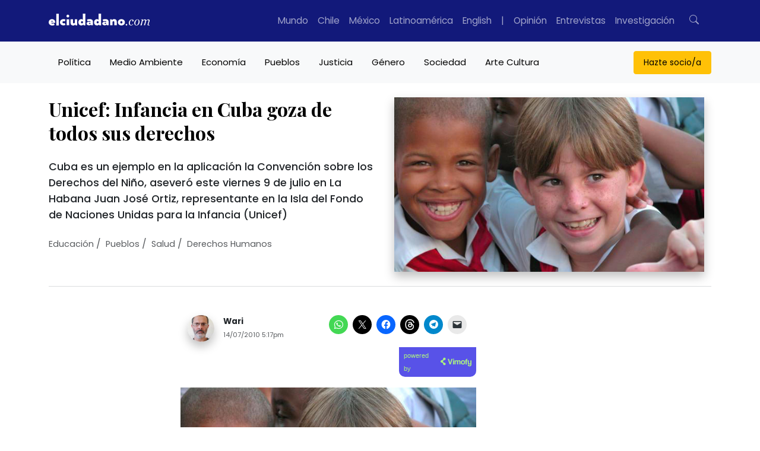

--- FILE ---
content_type: text/html; charset=UTF-8
request_url: https://www.elciudadano.com/educacion/unicef-infancia-en-cuba-goza-de-todos-sus-derechos/07/14/
body_size: 62834
content:
<!doctype html>
<html lang="es">
	<head>
		<meta charset="UTF-8">
		<meta pais="">
		<!--<title>Unicef: Infancia en Cuba goza de todos sus derechos</title>-->
		<meta http-equiv="X-UA-Compatible" content="IE=edge">
		<meta name="viewport" content="width=device-width, initial-scale=1, shrink-to-fit=no">
		<meta name="robots" content="all">
		<meta name="theme-color" content="#12197A"/>		

		<link rel="alternate" type="application/rss+xml" href="https://www.elciudadano.com/feed/">
				<link rel="dns-prefetch" href="//cdnjs.cloudflare.com">
		<link rel="dns-prefetch" href="//stackpath.bootstrapcdn.com">
		<link rel="preconnect" href="//fonts.googleapis.com">
		<link rel="preconnect" href="//fonts.gstatic.com" crossorigin>
		<link rel="preconnect" href="//connect.facebook.net" crossorigin>
		
		<meta name="algolia-site-verification"  content="92A4A47A721F11E0" />
		<meta name="google-site-verification" content="90TVsT5MIhA_krvwmP_M9WBnF1n0SC5lfuwxvwLHoY8" />

		<script type="ab395b9f7d82c28b2ace3648-text/javascript">

			async function getLocation() {
				try {
					const response = await fetch('/cdn-cgi/trace');
					const data = await response.text();
					const locMatch = data.match(/loc=([A-Z]{2})/);
					return locMatch ? locMatch[1] : null;
				} catch (error) {
					console.error('Error fetching or processing data:', error);
					return null;
				}
			}

			function getRedirectUrl(country) {
				switch(country) {
					case 'MX':
						return 'https://www.elciudadano.com/MX/';
					/*case 'CL':
						return 'https://www.elciudadano.com/CL/';*/
					default:
						return 'https://www.elciudadano.com';
				}
			}


			if(window.location.pathname=="/" && window.location.search=="") {
				var myRequest = new Request("/cdn-cgi/trace");
				fetch(myRequest).then(function(response) {
					return response.text().then(function(text) {
						var data = text.replace(/[\r\n]+/g, '","').replace(/\=+/g, '":"');
						data = '{"' + data.slice(0, data.lastIndexOf('","')) + '"}';
						var jsondata = JSON.parse(data);
						
						if(jsondata.loc=="MX"&&window.location.pathname=="/") {
							window.location = "/mexico/";
						} else if(jsondata.loc=="VE"&&window.location.pathname=="/") {
							window.location = "/ve/";
						} else if(jsondata.loc=="CL"&&window.location.pathname=="/") {
							
						}
					});
				});
			}
		</script>
		<link rel="preconnect" href="https://fonts.googleapis.com">
		<link rel="preconnect" href="https://fonts.gstatic.com" crossorigin>
		<style id="" media="all">/* cyrillic */
@font-face {
  font-family: 'Playfair Display';
  font-style: italic;
  font-weight: 400 900;
  font-display: swap;
  src: url(/fonts.gstatic.com/s/playfairdisplay/v40/nuFkD-vYSZviVYUb_rj3ij__anPXDTnohkk7yRZrPJ-M.woff2) format('woff2');
  unicode-range: U+0301, U+0400-045F, U+0490-0491, U+04B0-04B1, U+2116;
}
/* vietnamese */
@font-face {
  font-family: 'Playfair Display';
  font-style: italic;
  font-weight: 400 900;
  font-display: swap;
  src: url(/fonts.gstatic.com/s/playfairdisplay/v40/nuFkD-vYSZviVYUb_rj3ij__anPXDTnojUk7yRZrPJ-M.woff2) format('woff2');
  unicode-range: U+0102-0103, U+0110-0111, U+0128-0129, U+0168-0169, U+01A0-01A1, U+01AF-01B0, U+0300-0301, U+0303-0304, U+0308-0309, U+0323, U+0329, U+1EA0-1EF9, U+20AB;
}
/* latin-ext */
@font-face {
  font-family: 'Playfair Display';
  font-style: italic;
  font-weight: 400 900;
  font-display: swap;
  src: url(/fonts.gstatic.com/s/playfairdisplay/v40/nuFkD-vYSZviVYUb_rj3ij__anPXDTnojEk7yRZrPJ-M.woff2) format('woff2');
  unicode-range: U+0100-02BA, U+02BD-02C5, U+02C7-02CC, U+02CE-02D7, U+02DD-02FF, U+0304, U+0308, U+0329, U+1D00-1DBF, U+1E00-1E9F, U+1EF2-1EFF, U+2020, U+20A0-20AB, U+20AD-20C0, U+2113, U+2C60-2C7F, U+A720-A7FF;
}
/* latin */
@font-face {
  font-family: 'Playfair Display';
  font-style: italic;
  font-weight: 400 900;
  font-display: swap;
  src: url(/fonts.gstatic.com/s/playfairdisplay/v40/nuFkD-vYSZviVYUb_rj3ij__anPXDTnogkk7yRZrPA.woff2) format('woff2');
  unicode-range: U+0000-00FF, U+0131, U+0152-0153, U+02BB-02BC, U+02C6, U+02DA, U+02DC, U+0304, U+0308, U+0329, U+2000-206F, U+20AC, U+2122, U+2191, U+2193, U+2212, U+2215, U+FEFF, U+FFFD;
}
/* cyrillic */
@font-face {
  font-family: 'Playfair Display';
  font-style: normal;
  font-weight: 400 900;
  font-display: swap;
  src: url(/fonts.gstatic.com/s/playfairdisplay/v40/nuFiD-vYSZviVYUb_rj3ij__anPXDTjYgEM86xRbPQ.woff2) format('woff2');
  unicode-range: U+0301, U+0400-045F, U+0490-0491, U+04B0-04B1, U+2116;
}
/* vietnamese */
@font-face {
  font-family: 'Playfair Display';
  font-style: normal;
  font-weight: 400 900;
  font-display: swap;
  src: url(/fonts.gstatic.com/s/playfairdisplay/v40/nuFiD-vYSZviVYUb_rj3ij__anPXDTPYgEM86xRbPQ.woff2) format('woff2');
  unicode-range: U+0102-0103, U+0110-0111, U+0128-0129, U+0168-0169, U+01A0-01A1, U+01AF-01B0, U+0300-0301, U+0303-0304, U+0308-0309, U+0323, U+0329, U+1EA0-1EF9, U+20AB;
}
/* latin-ext */
@font-face {
  font-family: 'Playfair Display';
  font-style: normal;
  font-weight: 400 900;
  font-display: swap;
  src: url(/fonts.gstatic.com/s/playfairdisplay/v40/nuFiD-vYSZviVYUb_rj3ij__anPXDTLYgEM86xRbPQ.woff2) format('woff2');
  unicode-range: U+0100-02BA, U+02BD-02C5, U+02C7-02CC, U+02CE-02D7, U+02DD-02FF, U+0304, U+0308, U+0329, U+1D00-1DBF, U+1E00-1E9F, U+1EF2-1EFF, U+2020, U+20A0-20AB, U+20AD-20C0, U+2113, U+2C60-2C7F, U+A720-A7FF;
}
/* latin */
@font-face {
  font-family: 'Playfair Display';
  font-style: normal;
  font-weight: 400 900;
  font-display: swap;
  src: url(/fonts.gstatic.com/s/playfairdisplay/v40/nuFiD-vYSZviVYUb_rj3ij__anPXDTzYgEM86xQ.woff2) format('woff2');
  unicode-range: U+0000-00FF, U+0131, U+0152-0153, U+02BB-02BC, U+02C6, U+02DA, U+02DC, U+0304, U+0308, U+0329, U+2000-206F, U+20AC, U+2122, U+2191, U+2193, U+2212, U+2215, U+FEFF, U+FFFD;
}
/* devanagari */
@font-face {
  font-family: 'Poppins';
  font-style: italic;
  font-weight: 100;
  font-display: swap;
  src: url(/fonts.gstatic.com/s/poppins/v24/pxiAyp8kv8JHgFVrJJLmE0tDMPKhSkFEkm8.woff2) format('woff2');
  unicode-range: U+0900-097F, U+1CD0-1CF9, U+200C-200D, U+20A8, U+20B9, U+20F0, U+25CC, U+A830-A839, U+A8E0-A8FF, U+11B00-11B09;
}
/* latin-ext */
@font-face {
  font-family: 'Poppins';
  font-style: italic;
  font-weight: 100;
  font-display: swap;
  src: url(/fonts.gstatic.com/s/poppins/v24/pxiAyp8kv8JHgFVrJJLmE0tMMPKhSkFEkm8.woff2) format('woff2');
  unicode-range: U+0100-02BA, U+02BD-02C5, U+02C7-02CC, U+02CE-02D7, U+02DD-02FF, U+0304, U+0308, U+0329, U+1D00-1DBF, U+1E00-1E9F, U+1EF2-1EFF, U+2020, U+20A0-20AB, U+20AD-20C0, U+2113, U+2C60-2C7F, U+A720-A7FF;
}
/* latin */
@font-face {
  font-family: 'Poppins';
  font-style: italic;
  font-weight: 100;
  font-display: swap;
  src: url(/fonts.gstatic.com/s/poppins/v24/pxiAyp8kv8JHgFVrJJLmE0tCMPKhSkFE.woff2) format('woff2');
  unicode-range: U+0000-00FF, U+0131, U+0152-0153, U+02BB-02BC, U+02C6, U+02DA, U+02DC, U+0304, U+0308, U+0329, U+2000-206F, U+20AC, U+2122, U+2191, U+2193, U+2212, U+2215, U+FEFF, U+FFFD;
}
/* devanagari */
@font-face {
  font-family: 'Poppins';
  font-style: italic;
  font-weight: 200;
  font-display: swap;
  src: url(/fonts.gstatic.com/s/poppins/v24/pxiDyp8kv8JHgFVrJJLmv1pVFteOYktMqlap.woff2) format('woff2');
  unicode-range: U+0900-097F, U+1CD0-1CF9, U+200C-200D, U+20A8, U+20B9, U+20F0, U+25CC, U+A830-A839, U+A8E0-A8FF, U+11B00-11B09;
}
/* latin-ext */
@font-face {
  font-family: 'Poppins';
  font-style: italic;
  font-weight: 200;
  font-display: swap;
  src: url(/fonts.gstatic.com/s/poppins/v24/pxiDyp8kv8JHgFVrJJLmv1pVGdeOYktMqlap.woff2) format('woff2');
  unicode-range: U+0100-02BA, U+02BD-02C5, U+02C7-02CC, U+02CE-02D7, U+02DD-02FF, U+0304, U+0308, U+0329, U+1D00-1DBF, U+1E00-1E9F, U+1EF2-1EFF, U+2020, U+20A0-20AB, U+20AD-20C0, U+2113, U+2C60-2C7F, U+A720-A7FF;
}
/* latin */
@font-face {
  font-family: 'Poppins';
  font-style: italic;
  font-weight: 200;
  font-display: swap;
  src: url(/fonts.gstatic.com/s/poppins/v24/pxiDyp8kv8JHgFVrJJLmv1pVF9eOYktMqg.woff2) format('woff2');
  unicode-range: U+0000-00FF, U+0131, U+0152-0153, U+02BB-02BC, U+02C6, U+02DA, U+02DC, U+0304, U+0308, U+0329, U+2000-206F, U+20AC, U+2122, U+2191, U+2193, U+2212, U+2215, U+FEFF, U+FFFD;
}
/* devanagari */
@font-face {
  font-family: 'Poppins';
  font-style: italic;
  font-weight: 300;
  font-display: swap;
  src: url(/fonts.gstatic.com/s/poppins/v24/pxiDyp8kv8JHgFVrJJLm21lVFteOYktMqlap.woff2) format('woff2');
  unicode-range: U+0900-097F, U+1CD0-1CF9, U+200C-200D, U+20A8, U+20B9, U+20F0, U+25CC, U+A830-A839, U+A8E0-A8FF, U+11B00-11B09;
}
/* latin-ext */
@font-face {
  font-family: 'Poppins';
  font-style: italic;
  font-weight: 300;
  font-display: swap;
  src: url(/fonts.gstatic.com/s/poppins/v24/pxiDyp8kv8JHgFVrJJLm21lVGdeOYktMqlap.woff2) format('woff2');
  unicode-range: U+0100-02BA, U+02BD-02C5, U+02C7-02CC, U+02CE-02D7, U+02DD-02FF, U+0304, U+0308, U+0329, U+1D00-1DBF, U+1E00-1E9F, U+1EF2-1EFF, U+2020, U+20A0-20AB, U+20AD-20C0, U+2113, U+2C60-2C7F, U+A720-A7FF;
}
/* latin */
@font-face {
  font-family: 'Poppins';
  font-style: italic;
  font-weight: 300;
  font-display: swap;
  src: url(/fonts.gstatic.com/s/poppins/v24/pxiDyp8kv8JHgFVrJJLm21lVF9eOYktMqg.woff2) format('woff2');
  unicode-range: U+0000-00FF, U+0131, U+0152-0153, U+02BB-02BC, U+02C6, U+02DA, U+02DC, U+0304, U+0308, U+0329, U+2000-206F, U+20AC, U+2122, U+2191, U+2193, U+2212, U+2215, U+FEFF, U+FFFD;
}
/* devanagari */
@font-face {
  font-family: 'Poppins';
  font-style: italic;
  font-weight: 400;
  font-display: swap;
  src: url(/fonts.gstatic.com/s/poppins/v24/pxiGyp8kv8JHgFVrJJLucXtAOvWDSHFF.woff2) format('woff2');
  unicode-range: U+0900-097F, U+1CD0-1CF9, U+200C-200D, U+20A8, U+20B9, U+20F0, U+25CC, U+A830-A839, U+A8E0-A8FF, U+11B00-11B09;
}
/* latin-ext */
@font-face {
  font-family: 'Poppins';
  font-style: italic;
  font-weight: 400;
  font-display: swap;
  src: url(/fonts.gstatic.com/s/poppins/v24/pxiGyp8kv8JHgFVrJJLufntAOvWDSHFF.woff2) format('woff2');
  unicode-range: U+0100-02BA, U+02BD-02C5, U+02C7-02CC, U+02CE-02D7, U+02DD-02FF, U+0304, U+0308, U+0329, U+1D00-1DBF, U+1E00-1E9F, U+1EF2-1EFF, U+2020, U+20A0-20AB, U+20AD-20C0, U+2113, U+2C60-2C7F, U+A720-A7FF;
}
/* latin */
@font-face {
  font-family: 'Poppins';
  font-style: italic;
  font-weight: 400;
  font-display: swap;
  src: url(/fonts.gstatic.com/s/poppins/v24/pxiGyp8kv8JHgFVrJJLucHtAOvWDSA.woff2) format('woff2');
  unicode-range: U+0000-00FF, U+0131, U+0152-0153, U+02BB-02BC, U+02C6, U+02DA, U+02DC, U+0304, U+0308, U+0329, U+2000-206F, U+20AC, U+2122, U+2191, U+2193, U+2212, U+2215, U+FEFF, U+FFFD;
}
/* devanagari */
@font-face {
  font-family: 'Poppins';
  font-style: italic;
  font-weight: 500;
  font-display: swap;
  src: url(/fonts.gstatic.com/s/poppins/v24/pxiDyp8kv8JHgFVrJJLmg1hVFteOYktMqlap.woff2) format('woff2');
  unicode-range: U+0900-097F, U+1CD0-1CF9, U+200C-200D, U+20A8, U+20B9, U+20F0, U+25CC, U+A830-A839, U+A8E0-A8FF, U+11B00-11B09;
}
/* latin-ext */
@font-face {
  font-family: 'Poppins';
  font-style: italic;
  font-weight: 500;
  font-display: swap;
  src: url(/fonts.gstatic.com/s/poppins/v24/pxiDyp8kv8JHgFVrJJLmg1hVGdeOYktMqlap.woff2) format('woff2');
  unicode-range: U+0100-02BA, U+02BD-02C5, U+02C7-02CC, U+02CE-02D7, U+02DD-02FF, U+0304, U+0308, U+0329, U+1D00-1DBF, U+1E00-1E9F, U+1EF2-1EFF, U+2020, U+20A0-20AB, U+20AD-20C0, U+2113, U+2C60-2C7F, U+A720-A7FF;
}
/* latin */
@font-face {
  font-family: 'Poppins';
  font-style: italic;
  font-weight: 500;
  font-display: swap;
  src: url(/fonts.gstatic.com/s/poppins/v24/pxiDyp8kv8JHgFVrJJLmg1hVF9eOYktMqg.woff2) format('woff2');
  unicode-range: U+0000-00FF, U+0131, U+0152-0153, U+02BB-02BC, U+02C6, U+02DA, U+02DC, U+0304, U+0308, U+0329, U+2000-206F, U+20AC, U+2122, U+2191, U+2193, U+2212, U+2215, U+FEFF, U+FFFD;
}
/* devanagari */
@font-face {
  font-family: 'Poppins';
  font-style: italic;
  font-weight: 600;
  font-display: swap;
  src: url(/fonts.gstatic.com/s/poppins/v24/pxiDyp8kv8JHgFVrJJLmr19VFteOYktMqlap.woff2) format('woff2');
  unicode-range: U+0900-097F, U+1CD0-1CF9, U+200C-200D, U+20A8, U+20B9, U+20F0, U+25CC, U+A830-A839, U+A8E0-A8FF, U+11B00-11B09;
}
/* latin-ext */
@font-face {
  font-family: 'Poppins';
  font-style: italic;
  font-weight: 600;
  font-display: swap;
  src: url(/fonts.gstatic.com/s/poppins/v24/pxiDyp8kv8JHgFVrJJLmr19VGdeOYktMqlap.woff2) format('woff2');
  unicode-range: U+0100-02BA, U+02BD-02C5, U+02C7-02CC, U+02CE-02D7, U+02DD-02FF, U+0304, U+0308, U+0329, U+1D00-1DBF, U+1E00-1E9F, U+1EF2-1EFF, U+2020, U+20A0-20AB, U+20AD-20C0, U+2113, U+2C60-2C7F, U+A720-A7FF;
}
/* latin */
@font-face {
  font-family: 'Poppins';
  font-style: italic;
  font-weight: 600;
  font-display: swap;
  src: url(/fonts.gstatic.com/s/poppins/v24/pxiDyp8kv8JHgFVrJJLmr19VF9eOYktMqg.woff2) format('woff2');
  unicode-range: U+0000-00FF, U+0131, U+0152-0153, U+02BB-02BC, U+02C6, U+02DA, U+02DC, U+0304, U+0308, U+0329, U+2000-206F, U+20AC, U+2122, U+2191, U+2193, U+2212, U+2215, U+FEFF, U+FFFD;
}
/* devanagari */
@font-face {
  font-family: 'Poppins';
  font-style: italic;
  font-weight: 700;
  font-display: swap;
  src: url(/fonts.gstatic.com/s/poppins/v24/pxiDyp8kv8JHgFVrJJLmy15VFteOYktMqlap.woff2) format('woff2');
  unicode-range: U+0900-097F, U+1CD0-1CF9, U+200C-200D, U+20A8, U+20B9, U+20F0, U+25CC, U+A830-A839, U+A8E0-A8FF, U+11B00-11B09;
}
/* latin-ext */
@font-face {
  font-family: 'Poppins';
  font-style: italic;
  font-weight: 700;
  font-display: swap;
  src: url(/fonts.gstatic.com/s/poppins/v24/pxiDyp8kv8JHgFVrJJLmy15VGdeOYktMqlap.woff2) format('woff2');
  unicode-range: U+0100-02BA, U+02BD-02C5, U+02C7-02CC, U+02CE-02D7, U+02DD-02FF, U+0304, U+0308, U+0329, U+1D00-1DBF, U+1E00-1E9F, U+1EF2-1EFF, U+2020, U+20A0-20AB, U+20AD-20C0, U+2113, U+2C60-2C7F, U+A720-A7FF;
}
/* latin */
@font-face {
  font-family: 'Poppins';
  font-style: italic;
  font-weight: 700;
  font-display: swap;
  src: url(/fonts.gstatic.com/s/poppins/v24/pxiDyp8kv8JHgFVrJJLmy15VF9eOYktMqg.woff2) format('woff2');
  unicode-range: U+0000-00FF, U+0131, U+0152-0153, U+02BB-02BC, U+02C6, U+02DA, U+02DC, U+0304, U+0308, U+0329, U+2000-206F, U+20AC, U+2122, U+2191, U+2193, U+2212, U+2215, U+FEFF, U+FFFD;
}
/* devanagari */
@font-face {
  font-family: 'Poppins';
  font-style: italic;
  font-weight: 800;
  font-display: swap;
  src: url(/fonts.gstatic.com/s/poppins/v24/pxiDyp8kv8JHgFVrJJLm111VFteOYktMqlap.woff2) format('woff2');
  unicode-range: U+0900-097F, U+1CD0-1CF9, U+200C-200D, U+20A8, U+20B9, U+20F0, U+25CC, U+A830-A839, U+A8E0-A8FF, U+11B00-11B09;
}
/* latin-ext */
@font-face {
  font-family: 'Poppins';
  font-style: italic;
  font-weight: 800;
  font-display: swap;
  src: url(/fonts.gstatic.com/s/poppins/v24/pxiDyp8kv8JHgFVrJJLm111VGdeOYktMqlap.woff2) format('woff2');
  unicode-range: U+0100-02BA, U+02BD-02C5, U+02C7-02CC, U+02CE-02D7, U+02DD-02FF, U+0304, U+0308, U+0329, U+1D00-1DBF, U+1E00-1E9F, U+1EF2-1EFF, U+2020, U+20A0-20AB, U+20AD-20C0, U+2113, U+2C60-2C7F, U+A720-A7FF;
}
/* latin */
@font-face {
  font-family: 'Poppins';
  font-style: italic;
  font-weight: 800;
  font-display: swap;
  src: url(/fonts.gstatic.com/s/poppins/v24/pxiDyp8kv8JHgFVrJJLm111VF9eOYktMqg.woff2) format('woff2');
  unicode-range: U+0000-00FF, U+0131, U+0152-0153, U+02BB-02BC, U+02C6, U+02DA, U+02DC, U+0304, U+0308, U+0329, U+2000-206F, U+20AC, U+2122, U+2191, U+2193, U+2212, U+2215, U+FEFF, U+FFFD;
}
/* devanagari */
@font-face {
  font-family: 'Poppins';
  font-style: italic;
  font-weight: 900;
  font-display: swap;
  src: url(/fonts.gstatic.com/s/poppins/v24/pxiDyp8kv8JHgFVrJJLm81xVFteOYktMqlap.woff2) format('woff2');
  unicode-range: U+0900-097F, U+1CD0-1CF9, U+200C-200D, U+20A8, U+20B9, U+20F0, U+25CC, U+A830-A839, U+A8E0-A8FF, U+11B00-11B09;
}
/* latin-ext */
@font-face {
  font-family: 'Poppins';
  font-style: italic;
  font-weight: 900;
  font-display: swap;
  src: url(/fonts.gstatic.com/s/poppins/v24/pxiDyp8kv8JHgFVrJJLm81xVGdeOYktMqlap.woff2) format('woff2');
  unicode-range: U+0100-02BA, U+02BD-02C5, U+02C7-02CC, U+02CE-02D7, U+02DD-02FF, U+0304, U+0308, U+0329, U+1D00-1DBF, U+1E00-1E9F, U+1EF2-1EFF, U+2020, U+20A0-20AB, U+20AD-20C0, U+2113, U+2C60-2C7F, U+A720-A7FF;
}
/* latin */
@font-face {
  font-family: 'Poppins';
  font-style: italic;
  font-weight: 900;
  font-display: swap;
  src: url(/fonts.gstatic.com/s/poppins/v24/pxiDyp8kv8JHgFVrJJLm81xVF9eOYktMqg.woff2) format('woff2');
  unicode-range: U+0000-00FF, U+0131, U+0152-0153, U+02BB-02BC, U+02C6, U+02DA, U+02DC, U+0304, U+0308, U+0329, U+2000-206F, U+20AC, U+2122, U+2191, U+2193, U+2212, U+2215, U+FEFF, U+FFFD;
}
/* devanagari */
@font-face {
  font-family: 'Poppins';
  font-style: normal;
  font-weight: 100;
  font-display: swap;
  src: url(/fonts.gstatic.com/s/poppins/v24/pxiGyp8kv8JHgFVrLPTucXtAOvWDSHFF.woff2) format('woff2');
  unicode-range: U+0900-097F, U+1CD0-1CF9, U+200C-200D, U+20A8, U+20B9, U+20F0, U+25CC, U+A830-A839, U+A8E0-A8FF, U+11B00-11B09;
}
/* latin-ext */
@font-face {
  font-family: 'Poppins';
  font-style: normal;
  font-weight: 100;
  font-display: swap;
  src: url(/fonts.gstatic.com/s/poppins/v24/pxiGyp8kv8JHgFVrLPTufntAOvWDSHFF.woff2) format('woff2');
  unicode-range: U+0100-02BA, U+02BD-02C5, U+02C7-02CC, U+02CE-02D7, U+02DD-02FF, U+0304, U+0308, U+0329, U+1D00-1DBF, U+1E00-1E9F, U+1EF2-1EFF, U+2020, U+20A0-20AB, U+20AD-20C0, U+2113, U+2C60-2C7F, U+A720-A7FF;
}
/* latin */
@font-face {
  font-family: 'Poppins';
  font-style: normal;
  font-weight: 100;
  font-display: swap;
  src: url(/fonts.gstatic.com/s/poppins/v24/pxiGyp8kv8JHgFVrLPTucHtAOvWDSA.woff2) format('woff2');
  unicode-range: U+0000-00FF, U+0131, U+0152-0153, U+02BB-02BC, U+02C6, U+02DA, U+02DC, U+0304, U+0308, U+0329, U+2000-206F, U+20AC, U+2122, U+2191, U+2193, U+2212, U+2215, U+FEFF, U+FFFD;
}
/* devanagari */
@font-face {
  font-family: 'Poppins';
  font-style: normal;
  font-weight: 200;
  font-display: swap;
  src: url(/fonts.gstatic.com/s/poppins/v24/pxiByp8kv8JHgFVrLFj_Z11lFd2JQEl8qw.woff2) format('woff2');
  unicode-range: U+0900-097F, U+1CD0-1CF9, U+200C-200D, U+20A8, U+20B9, U+20F0, U+25CC, U+A830-A839, U+A8E0-A8FF, U+11B00-11B09;
}
/* latin-ext */
@font-face {
  font-family: 'Poppins';
  font-style: normal;
  font-weight: 200;
  font-display: swap;
  src: url(/fonts.gstatic.com/s/poppins/v24/pxiByp8kv8JHgFVrLFj_Z1JlFd2JQEl8qw.woff2) format('woff2');
  unicode-range: U+0100-02BA, U+02BD-02C5, U+02C7-02CC, U+02CE-02D7, U+02DD-02FF, U+0304, U+0308, U+0329, U+1D00-1DBF, U+1E00-1E9F, U+1EF2-1EFF, U+2020, U+20A0-20AB, U+20AD-20C0, U+2113, U+2C60-2C7F, U+A720-A7FF;
}
/* latin */
@font-face {
  font-family: 'Poppins';
  font-style: normal;
  font-weight: 200;
  font-display: swap;
  src: url(/fonts.gstatic.com/s/poppins/v24/pxiByp8kv8JHgFVrLFj_Z1xlFd2JQEk.woff2) format('woff2');
  unicode-range: U+0000-00FF, U+0131, U+0152-0153, U+02BB-02BC, U+02C6, U+02DA, U+02DC, U+0304, U+0308, U+0329, U+2000-206F, U+20AC, U+2122, U+2191, U+2193, U+2212, U+2215, U+FEFF, U+FFFD;
}
/* devanagari */
@font-face {
  font-family: 'Poppins';
  font-style: normal;
  font-weight: 300;
  font-display: swap;
  src: url(/fonts.gstatic.com/s/poppins/v24/pxiByp8kv8JHgFVrLDz8Z11lFd2JQEl8qw.woff2) format('woff2');
  unicode-range: U+0900-097F, U+1CD0-1CF9, U+200C-200D, U+20A8, U+20B9, U+20F0, U+25CC, U+A830-A839, U+A8E0-A8FF, U+11B00-11B09;
}
/* latin-ext */
@font-face {
  font-family: 'Poppins';
  font-style: normal;
  font-weight: 300;
  font-display: swap;
  src: url(/fonts.gstatic.com/s/poppins/v24/pxiByp8kv8JHgFVrLDz8Z1JlFd2JQEl8qw.woff2) format('woff2');
  unicode-range: U+0100-02BA, U+02BD-02C5, U+02C7-02CC, U+02CE-02D7, U+02DD-02FF, U+0304, U+0308, U+0329, U+1D00-1DBF, U+1E00-1E9F, U+1EF2-1EFF, U+2020, U+20A0-20AB, U+20AD-20C0, U+2113, U+2C60-2C7F, U+A720-A7FF;
}
/* latin */
@font-face {
  font-family: 'Poppins';
  font-style: normal;
  font-weight: 300;
  font-display: swap;
  src: url(/fonts.gstatic.com/s/poppins/v24/pxiByp8kv8JHgFVrLDz8Z1xlFd2JQEk.woff2) format('woff2');
  unicode-range: U+0000-00FF, U+0131, U+0152-0153, U+02BB-02BC, U+02C6, U+02DA, U+02DC, U+0304, U+0308, U+0329, U+2000-206F, U+20AC, U+2122, U+2191, U+2193, U+2212, U+2215, U+FEFF, U+FFFD;
}
/* devanagari */
@font-face {
  font-family: 'Poppins';
  font-style: normal;
  font-weight: 400;
  font-display: swap;
  src: url(/fonts.gstatic.com/s/poppins/v24/pxiEyp8kv8JHgFVrJJbecnFHGPezSQ.woff2) format('woff2');
  unicode-range: U+0900-097F, U+1CD0-1CF9, U+200C-200D, U+20A8, U+20B9, U+20F0, U+25CC, U+A830-A839, U+A8E0-A8FF, U+11B00-11B09;
}
/* latin-ext */
@font-face {
  font-family: 'Poppins';
  font-style: normal;
  font-weight: 400;
  font-display: swap;
  src: url(/fonts.gstatic.com/s/poppins/v24/pxiEyp8kv8JHgFVrJJnecnFHGPezSQ.woff2) format('woff2');
  unicode-range: U+0100-02BA, U+02BD-02C5, U+02C7-02CC, U+02CE-02D7, U+02DD-02FF, U+0304, U+0308, U+0329, U+1D00-1DBF, U+1E00-1E9F, U+1EF2-1EFF, U+2020, U+20A0-20AB, U+20AD-20C0, U+2113, U+2C60-2C7F, U+A720-A7FF;
}
/* latin */
@font-face {
  font-family: 'Poppins';
  font-style: normal;
  font-weight: 400;
  font-display: swap;
  src: url(/fonts.gstatic.com/s/poppins/v24/pxiEyp8kv8JHgFVrJJfecnFHGPc.woff2) format('woff2');
  unicode-range: U+0000-00FF, U+0131, U+0152-0153, U+02BB-02BC, U+02C6, U+02DA, U+02DC, U+0304, U+0308, U+0329, U+2000-206F, U+20AC, U+2122, U+2191, U+2193, U+2212, U+2215, U+FEFF, U+FFFD;
}
/* devanagari */
@font-face {
  font-family: 'Poppins';
  font-style: normal;
  font-weight: 500;
  font-display: swap;
  src: url(/fonts.gstatic.com/s/poppins/v24/pxiByp8kv8JHgFVrLGT9Z11lFd2JQEl8qw.woff2) format('woff2');
  unicode-range: U+0900-097F, U+1CD0-1CF9, U+200C-200D, U+20A8, U+20B9, U+20F0, U+25CC, U+A830-A839, U+A8E0-A8FF, U+11B00-11B09;
}
/* latin-ext */
@font-face {
  font-family: 'Poppins';
  font-style: normal;
  font-weight: 500;
  font-display: swap;
  src: url(/fonts.gstatic.com/s/poppins/v24/pxiByp8kv8JHgFVrLGT9Z1JlFd2JQEl8qw.woff2) format('woff2');
  unicode-range: U+0100-02BA, U+02BD-02C5, U+02C7-02CC, U+02CE-02D7, U+02DD-02FF, U+0304, U+0308, U+0329, U+1D00-1DBF, U+1E00-1E9F, U+1EF2-1EFF, U+2020, U+20A0-20AB, U+20AD-20C0, U+2113, U+2C60-2C7F, U+A720-A7FF;
}
/* latin */
@font-face {
  font-family: 'Poppins';
  font-style: normal;
  font-weight: 500;
  font-display: swap;
  src: url(/fonts.gstatic.com/s/poppins/v24/pxiByp8kv8JHgFVrLGT9Z1xlFd2JQEk.woff2) format('woff2');
  unicode-range: U+0000-00FF, U+0131, U+0152-0153, U+02BB-02BC, U+02C6, U+02DA, U+02DC, U+0304, U+0308, U+0329, U+2000-206F, U+20AC, U+2122, U+2191, U+2193, U+2212, U+2215, U+FEFF, U+FFFD;
}
/* devanagari */
@font-face {
  font-family: 'Poppins';
  font-style: normal;
  font-weight: 600;
  font-display: swap;
  src: url(/fonts.gstatic.com/s/poppins/v24/pxiByp8kv8JHgFVrLEj6Z11lFd2JQEl8qw.woff2) format('woff2');
  unicode-range: U+0900-097F, U+1CD0-1CF9, U+200C-200D, U+20A8, U+20B9, U+20F0, U+25CC, U+A830-A839, U+A8E0-A8FF, U+11B00-11B09;
}
/* latin-ext */
@font-face {
  font-family: 'Poppins';
  font-style: normal;
  font-weight: 600;
  font-display: swap;
  src: url(/fonts.gstatic.com/s/poppins/v24/pxiByp8kv8JHgFVrLEj6Z1JlFd2JQEl8qw.woff2) format('woff2');
  unicode-range: U+0100-02BA, U+02BD-02C5, U+02C7-02CC, U+02CE-02D7, U+02DD-02FF, U+0304, U+0308, U+0329, U+1D00-1DBF, U+1E00-1E9F, U+1EF2-1EFF, U+2020, U+20A0-20AB, U+20AD-20C0, U+2113, U+2C60-2C7F, U+A720-A7FF;
}
/* latin */
@font-face {
  font-family: 'Poppins';
  font-style: normal;
  font-weight: 600;
  font-display: swap;
  src: url(/fonts.gstatic.com/s/poppins/v24/pxiByp8kv8JHgFVrLEj6Z1xlFd2JQEk.woff2) format('woff2');
  unicode-range: U+0000-00FF, U+0131, U+0152-0153, U+02BB-02BC, U+02C6, U+02DA, U+02DC, U+0304, U+0308, U+0329, U+2000-206F, U+20AC, U+2122, U+2191, U+2193, U+2212, U+2215, U+FEFF, U+FFFD;
}
/* devanagari */
@font-face {
  font-family: 'Poppins';
  font-style: normal;
  font-weight: 700;
  font-display: swap;
  src: url(/fonts.gstatic.com/s/poppins/v24/pxiByp8kv8JHgFVrLCz7Z11lFd2JQEl8qw.woff2) format('woff2');
  unicode-range: U+0900-097F, U+1CD0-1CF9, U+200C-200D, U+20A8, U+20B9, U+20F0, U+25CC, U+A830-A839, U+A8E0-A8FF, U+11B00-11B09;
}
/* latin-ext */
@font-face {
  font-family: 'Poppins';
  font-style: normal;
  font-weight: 700;
  font-display: swap;
  src: url(/fonts.gstatic.com/s/poppins/v24/pxiByp8kv8JHgFVrLCz7Z1JlFd2JQEl8qw.woff2) format('woff2');
  unicode-range: U+0100-02BA, U+02BD-02C5, U+02C7-02CC, U+02CE-02D7, U+02DD-02FF, U+0304, U+0308, U+0329, U+1D00-1DBF, U+1E00-1E9F, U+1EF2-1EFF, U+2020, U+20A0-20AB, U+20AD-20C0, U+2113, U+2C60-2C7F, U+A720-A7FF;
}
/* latin */
@font-face {
  font-family: 'Poppins';
  font-style: normal;
  font-weight: 700;
  font-display: swap;
  src: url(/fonts.gstatic.com/s/poppins/v24/pxiByp8kv8JHgFVrLCz7Z1xlFd2JQEk.woff2) format('woff2');
  unicode-range: U+0000-00FF, U+0131, U+0152-0153, U+02BB-02BC, U+02C6, U+02DA, U+02DC, U+0304, U+0308, U+0329, U+2000-206F, U+20AC, U+2122, U+2191, U+2193, U+2212, U+2215, U+FEFF, U+FFFD;
}
/* devanagari */
@font-face {
  font-family: 'Poppins';
  font-style: normal;
  font-weight: 800;
  font-display: swap;
  src: url(/fonts.gstatic.com/s/poppins/v24/pxiByp8kv8JHgFVrLDD4Z11lFd2JQEl8qw.woff2) format('woff2');
  unicode-range: U+0900-097F, U+1CD0-1CF9, U+200C-200D, U+20A8, U+20B9, U+20F0, U+25CC, U+A830-A839, U+A8E0-A8FF, U+11B00-11B09;
}
/* latin-ext */
@font-face {
  font-family: 'Poppins';
  font-style: normal;
  font-weight: 800;
  font-display: swap;
  src: url(/fonts.gstatic.com/s/poppins/v24/pxiByp8kv8JHgFVrLDD4Z1JlFd2JQEl8qw.woff2) format('woff2');
  unicode-range: U+0100-02BA, U+02BD-02C5, U+02C7-02CC, U+02CE-02D7, U+02DD-02FF, U+0304, U+0308, U+0329, U+1D00-1DBF, U+1E00-1E9F, U+1EF2-1EFF, U+2020, U+20A0-20AB, U+20AD-20C0, U+2113, U+2C60-2C7F, U+A720-A7FF;
}
/* latin */
@font-face {
  font-family: 'Poppins';
  font-style: normal;
  font-weight: 800;
  font-display: swap;
  src: url(/fonts.gstatic.com/s/poppins/v24/pxiByp8kv8JHgFVrLDD4Z1xlFd2JQEk.woff2) format('woff2');
  unicode-range: U+0000-00FF, U+0131, U+0152-0153, U+02BB-02BC, U+02C6, U+02DA, U+02DC, U+0304, U+0308, U+0329, U+2000-206F, U+20AC, U+2122, U+2191, U+2193, U+2212, U+2215, U+FEFF, U+FFFD;
}
/* devanagari */
@font-face {
  font-family: 'Poppins';
  font-style: normal;
  font-weight: 900;
  font-display: swap;
  src: url(/fonts.gstatic.com/s/poppins/v24/pxiByp8kv8JHgFVrLBT5Z11lFd2JQEl8qw.woff2) format('woff2');
  unicode-range: U+0900-097F, U+1CD0-1CF9, U+200C-200D, U+20A8, U+20B9, U+20F0, U+25CC, U+A830-A839, U+A8E0-A8FF, U+11B00-11B09;
}
/* latin-ext */
@font-face {
  font-family: 'Poppins';
  font-style: normal;
  font-weight: 900;
  font-display: swap;
  src: url(/fonts.gstatic.com/s/poppins/v24/pxiByp8kv8JHgFVrLBT5Z1JlFd2JQEl8qw.woff2) format('woff2');
  unicode-range: U+0100-02BA, U+02BD-02C5, U+02C7-02CC, U+02CE-02D7, U+02DD-02FF, U+0304, U+0308, U+0329, U+1D00-1DBF, U+1E00-1E9F, U+1EF2-1EFF, U+2020, U+20A0-20AB, U+20AD-20C0, U+2113, U+2C60-2C7F, U+A720-A7FF;
}
/* latin */
@font-face {
  font-family: 'Poppins';
  font-style: normal;
  font-weight: 900;
  font-display: swap;
  src: url(/fonts.gstatic.com/s/poppins/v24/pxiByp8kv8JHgFVrLBT5Z1xlFd2JQEk.woff2) format('woff2');
  unicode-range: U+0000-00FF, U+0131, U+0152-0153, U+02BB-02BC, U+02C6, U+02DA, U+02DC, U+0304, U+0308, U+0329, U+2000-206F, U+20AC, U+2122, U+2191, U+2193, U+2212, U+2215, U+FEFF, U+FFFD;
}
</style>

		<link href="https://cdn.jsdelivr.net/npm/bootstrap@5.3.8/dist/css/bootstrap.min.css" rel="stylesheet" integrity="sha384-sRIl4kxILFvY47J16cr9ZwB07vP4J8+LH7qKQnuqkuIAvNWLzeN8tE5YBujZqJLB" crossorigin="anonymous">
		<style type="text/css">
			/*

Theme Name: Berdy
Theme URI: https://noot.live/
Author: El Ciudadano
Author URI: https://noot.live/
Description: 
Version: 0.8
Requires at least: 5.0
Tested up to: 5.4
Requires PHP: 7.0
Text Domain: berdy

*/
:root {
	--canvasColor: #f9f9f9;
	--mainBlue: #12197A;
	--oldBlue: #163789;
	--darkBlue: #260A59;
	--mainDark: #212529;
	/*--hoverColor: #007bff;*/
	--hoverColor: #2000ff;
	--hb-color-background: #252525;
}


* {
	box-sizing: border-box;
}


body {
	background: var(--canvasColor);
	background: #fff;
	-webkit-font-smoothing: antialiased;
	line-height: 1.5;
	text-align: left;
	transition: all .3s ease;
	/*font-family: "Montserrat", sans-serif;*/
	font-family: "Poppins", sans-serif;
	line-height: 1.4rem !important;
	font-weight: normal !important;
}
a {
	color: var(--mainDark);
}

a:hover, a:focus {
	color: var(--hoverColor);
	text-decoration: none;
}

a:focus {
	text-decoration: underline;
}


h1 {
	/*font: 700 48px/1.2 "Poppins", sans-serif;*/
	font: 700 36px/1.35 "Poppins", sans-serif;
	margin-bottom: 10px;
}

h2 {
	font: 700 26px/1.25 "Poppins", sans-serif;
	margin-bottom: 10px;
}

h3 {
	font: 700 24px/1.35 "Poppins", sans-serif;
	margin-bottom: 10px;
}

h4 {
	/*font: 700 20px/1.2 "Poppins", sans-serif;*/
	font: 700 18px/1.35 "Poppins", sans-serif;
	margin-bottom: 10px;
}

h5 {
	font: 500 18px/1.35 "Poppins", sans-serif !important;
	margin-bottom: 10px;
}

h6 {
	font: 500 16px/1.35 "Poppins", sans-serif;
	text-transform: uppercase;
}


h2.section-title {
	font-size: 20px;
	margin-bottom: 20px;
	padding-bottom: 5px;
	border-bottom: 4px solid #8224e3;
}
	
#navbarText-2 {
	justify-content: space-between;
}
.especiales a, .section a {
	text-decoration: none;
}

.img-banners {
	display: block;
	text-align: center;
	margin: auto;
}
.img-banners img {
	width: 100%;
}
#youTubeCarousel .embed-responsive {
	height:100%;
}
#youTubeCarousel .embed-responsive iframe {
	width: 100%;
	height:100%;
}


#DropMexico a {
	text-align: center;
}
#DropMexico {
	padding: 0;
}
#navbarText-2 {
	justify-content: space-between;
}
.img-banners {
	display: block;
	text-align: center;
	margin: auto;
}
.img-banners img {
	width: 100%;
}
figure.figure img.img-fluid.rounded-sm- {
	height: 200px!important;
}
#youTubeCarousel .embed-responsive {
	height:100%;
}
#youTubeCarousel .embed-responsive iframe {
	width: 100%;
	height:100%;
}



.epigrafe {
	line-height: .9em;
}

p.over-title {
	font-weight: 300;
		font-size: 80%;
		margin-bottom: 5px;
}

/*typography*/

h1, h2, h3, h4, h5, h6 {
	color: #000;
}


main {
	--neutralShade1: #f2f2f2;
	--neutralShade2: #e8e9e9;
	--neutralShade3: #d1d3d4;
	--neutralShade4: #babdbf;
	--neutralShade5: #808488;
	--neutralShade6: #666a6d;
	--neutralShade7: #4d5052;
	--neutralShade8: #212122;
	--grayColor: #999;
	--lightGrayColor: #ddd;
	--borderRadius: 6px;
	--boxShadow: 0 2px 5px rgba(#333, 0.2);
}

/* Navegation */
.links {
	grid-area: links;
	padding: 30px;
	border: 1px solid var(--accentColor);
	border-width: 0 0 1px 1px;
}

#navbarText {
	opacity: .6;
	transition: opacity .1s linear .1s;
}

#navbarText:hover {
	opacity: 1;
}

.navbar-dark .navbar-nav .nav-link {
	color: rgba(255,255,255,.6);
}

.navbar-light .navbar-nav .nav-link {
	color: rgba(0,0,0,.6);
}

.font-family {
	display: flex;
	flex-wrap: wrap;
	justify-content: space-between;
}
.font-family > div {
	flex: 1 1 30%;
	padding: 30px 30px 0;
	min-width: 10em;
}

.font-family-medium > * {
	font-weight: 500;
}

.font-family-light > * {
	font-weight: 300;
}


/*****/

ul.last-news {
	color: #000;
	list-style: none;
	padding: 0;
}

ul.last-news li:first-child {
	border-top: 1px solid rgba(0,0,0,.1)
}

ul.last-news li {
	color: #000;
	padding: 15px 0;
	border-bottom: 1px solid rgba(0,0,0,.1);
	line-height: 1.3em;
}

ul.last-news li a {
	font-weight: 700;
	font-size: 1em;
}
p {
	line-height: 1.3em;
	margin-bottom: 1.2rem;
}

hr {
	/*color: #e9e9e9!important;*/
	color: rgba(0,0,0,0.1) !important;
}

.border-top {
	border-top: 1px solid #e9e9e9!important;
}



.figure-caption {
	color: #999;
	font-size: 60%;
	text-align: right;
}

.container-fluid {
	max-width: 1140px;
	max-width: 1300px;
	/*max-width: 1200px;*/
}

.full-width .container-fluid {
	/*max-width: none;*/
	padding: 0 30px;
}

.full-width .section.container-fluid {
	max-width: none !important;
	padding-left: 3rem!important;
	padding-right: 3rem!important;
}

.highlight {
	background: rgba(255,255,0,1);
	padding: 0px 5px;
}
.cover-image {
	object-fit: cover;
	/*object-position: -20% 0;*/
}
#especial .cover-image {
	width: auto;
	height: 320px;
}
.navbar {
	background: #163789;
}


.full-width .navbar div	{
	max-width: 1200px;
}

.st0{fill:#FFFFFF;}
a svg {
/*	margin-top: -10px	*/
	margin-top: -5px;
}

.spinner-grow {
	animation: spinner-grow 1.2s linear infinite;
}

.form-check-label {
	font-size: .9em;
	font-weight: 400;
}
.asterisk {
	color:red;
}
.en-desarrollo {
	font-weight: 400;
	font-size: .7em;
	text-transform: uppercase
}

.sticky {
	position: sticky;
	top: 0px;
	top: 15px;
}

.section {
	/*border-bottom: 1px solid rgba(0,0,0,.1);*/
	/*border-top: 1px solid rgba(0,0,0,.1);*/
	clear: both;
}

.navbar .section {
	border: 0;
}

.section-more {
	bottom: 0;
	right: 0;
	position: absolute;
}

.section h5 {
	font-weight: 600;
	white-space: normal;
	overflow: hidden;
	text-overflow: ellipsis;
	display: -webkit-box;
	-webkit-line-clamp: 3;
	-webkit-box-orient: vertical;
	letter-spacing: -0.5px;
}

#related-bar h5 {
	-webkit-line-clamp: 6; 
	font-weight: 400;
	font-size: 14px;
}

#columnas h4, #columnas-ciudadanas h4 {
	font-size: 17px;
	line-height: 1.3em;
	white-space: normal;
	overflow: hidden;
	text-overflow: ellipsis;
	display: -webkit-box;
	-webkit-line-clamp: 4;
	-webkit-box-orient: vertical;
}
.box-over-img {
	background: #f9f9f9;
	display: block;
	width: 86%;
	margin-top:-60px;
	margin-left: 7%;
	position: relative;
}

.figure-height-sm figure img {
	height: 200px;
}
.figure-height-md figure img {
	height: 300px;
}
.figure-height-l figure img {
	height: 400px;
}

.figure-height-sm .box-over-img {
	margin-top:-90px;
}
.figure-height-md .box-over-img {
	margin-top:-140px;
}
.figure-height-l .box-over-img {
	margin-top:-210px;
}


footer {
	background: #16141f !important;
	color: #fff;
	text-align: left;
}
.navbar-brand {
	padding-top: 1px !important;
}
footer .border-top {
	border-top: 1px solid #dee2e64d!important;
}
footer .sitenav {
	font-size: 80%;
}
footer.dark-footer h5 {
	color: rgba(255,255,255,.7);
}
.background-color-none {
	background: transparent !important;
}

footer.dark-footer a {
	color: rgba(255,255,255,.5);
}
footer.dark-footer a:hover {
	color: rgba(255,255,255,1);
}
#footer-top-menu {
	font-size: 90%;
}
footer h5 {
	text-transform: uppercase;
	color: #fff !important;
	font-size: .85rem !important;
}

footer .nav-link {
	padding: calc(var(--bs-nav-link-padding-y) / 2) 0;
}

footer #menu-temas .nav-link {
	padding: 0 !important;
	padding-right: 10px !important;
}



/* blocks */
/** featured big **/
:root {
	--hb-size-0-200-content-padding: 60px;
	--hb-size-0-400-title-offset: 200px;
	--hb-size-columns-gap: 40px;
	
	--hb-size-title-desktop: 40px;
	--hb-size-title-tablet: 30px;
	--hb-size-title-mobile: 26px;

	--hb-value-0-3-line-height-title: 1.2;
	--hb-size-label: 12px;
	--hb-size-10-40-space-content: 32px;
	--hb-color-title: #222222;
	--hb-color-text: #222222;
	--hb-color-label: #7c7c7c;
	--font-size-title: var(--hb-size-title-mobile);
}
.featured-big .label {
	text-transform: uppercase;
	font-size: var(--hb-size-label);
	letter-spacing: .5px;
	color: var(--hb-color-label);
}

.featured-big .paragraph {
	margin: 0;
}
.featured-big .content {
	padding: var(--hb-size-0-200-content-padding) 0;
	position: relative;
	z-index: 1;
}
.featured-big .title {
	margin: 0 0 var(--hb-size-10-40-space-content);
	font-size: var(--font-size-title);
	line-height: var(--hb-value-0-3-line-height-title);
	color: var(--hb-color-title);
}
.featured-big figure {
	margin: 0;
}
.featured-big .image {
	display: block;
	width: 100%;
	height: auto;
}


/* Ads Player */
.mainContainer {
	position: relative;
	width: 640px;
	width: 100%;
	max-width: 100%;
	/*height: 300px;
	height: 0;*/
	height: auto;
}


#contento, #adContainer, .videoContainer, .adContainer {
	/*position: absolute;*/
	top: 0px;
	left: 0px;
	width: 640px;
	width: 100%;
	max-width: 100% !important;
	/*height: 300px;*/
	height: auto;
}

#adContainer > div, #adContainer iframe, .adContainer > div, .adContainer iframe {
	width: 100% !important;
	max-width: 100% !important;
	position: relative !important;
}

#adContainer, .adContainer {
	-webkit-transition: max-height .3s; 
	-moz-transition: max-height .3s;
	-ms-transition: max-height .3s; 
	-o-transition: max-height .3s; 
	transition: max-height .3s;	
	overflow: hidden;
	max-height: 0px;
}


#contentElement, .videoElement {
	width: 640px;
	width: 100%;
	max-width: 100% !important;
	height: 0px;
	overflow: hidden;
	display: none;
}


/* APII - Ads Player II */
.video-ads-container {
	-webkit-transition: max-height .3s; 
	-moz-transition: max-height .3s;
	-ms-transition: max-height .3s; 
	-o-transition: max-height .3s; 
	transition: max-height .3s;	
}
.video-ads {
	position: absolute;
	top: 0;
	left: 0;
	width: 100%;
	height: 100%;
}

/* Donations */
h3.card-title {
	font-size: 28px;
}

a.card:hover h3 small.text-muted {
	color: #fff;
}

@media(min-width: 36em) {
	:root {
		--font-size-title:var(--hb-size-title-tablet);
	}

	.featured-big .grid {
		display: flex;
		align-items: center;
		justify-content: space-between;
	}
	.featured-big .content {
		flex-basis: calc(60% - var(--hb-size-columns-gap));
		max-width: calc(60% - var(--hb-size-columns-gap));
	}
	.featured-big .picture {
		flex-basis: 50%;
		max-width: 50%;
	}
}
@media(min-width: 60em) {
	:root {
		--font-size-title:var(--hb-size-title-desktop);
	}
	.featured-big .content, .picture {
		flex-basis: calc(50% - var(--hb-size-columns-gap));
		max-width: calc(50% - var(--hb-size-columns-gap));
	}
}

/** news cards **/


#search-overlay {
	display: none;
	background: #fff;
	position: absolute;
	width: 100%;
	height: calc(100% - 100px);
	z-index: 9999;
	opacity: 1;
}
#search-overlay input {
	width: 500px;
}
header .search-button {
	cursor: pointer;
}

.card-original .menu-content {
	margin: 0;
	padding: 0;
	list-style-type: none;
}
.card-original .menu-content::before, .card-original .menu-content::after {
	content: '';
	display: table;
}
.card-original .menu-content::after {
	clear: both;
}
.card-original .menu-content li {
	display: inline-block;
}
.card-original .menu-content a {
	color: #fff;
}
.card-original .menu-content span {
	position: absolute;
	left: 50%;
	top: 0;
	font-size: 10px;
	font-weight: 700;
	-webkit-transform: translate(-50%, 0);
			transform: translate(-50%, 0);
}
.card-original .wrapper {
	background-color: var(--hb-color-background);
	min-height: 440px;
	position: relative;
	overflow: hidden;
	box-shadow: 0 19px 38px rgba(0, 0, 0, 0.3), 0 15px 12px rgba(0, 0, 0, 0.2);
}
.card-original .wrapper:hover .data {
	-webkit-transform: translateY(0);
			transform: translateY(0);
}
.card-original .data {
	position: absolute;
	bottom: 0;
	width: 100%;
	-webkit-transform: translateY(calc(70px + 1em));
			transform: translateY(calc(70px + 1em));
	-webkit-transition: -webkit-transform 0.3s;
	transition: -webkit-transform 0.3s;
	transition: transform 0.3s;
	transition: transform 0.3s, -webkit-transform 0.3s;
}
.card-original .data .content {
	padding: 1em;
	position: relative;
	z-index: 1;
}
.card-original .author {
	font-size: 12px;
}
.card-original .title {
	margin-top: 10px;
}
.card-original .text {
	height: 70px;
	margin: 0;
}
.card-original input[type='checkbox'] {
	display: none;
}
.card-original input[type='checkbox']:checked + .menu-content {
	-webkit-transform: translateY(-60px);
			transform: translateY(-60px);
}



/* Style */

/* menu */
.navbar {
	background: var(--mainBlue);
}
a.nav-link.btn.btn-warning:hover {
		background-color: #000;
		border-color: #000;
		color: #fff;
}
/* /menu */
h2 a, h3 a, h4 a, h5 a {
	color: #000026;
	transition: color .2s;
	text-decoration: none;
}

.cat-highlight {
	color: var(--hoverColor);
}


.shadow {
	box-shadow: 0 .5rem 1rem rgba(0,0,0,.25)!important;
	/*transition: opacity .5s linear .2s, box-shadow .4s !important;*/
}

a:hover .shadow {
	box-shadow: 0 .125rem .25rem rgba(0,0,0,.1)!important;
}

.last-news a h5 {
	font-size: 16px;
	font-weight: 600;
}


.navbar.bg-dark {
	background: #111 !important;
	font-size: .85em
}

#top5 h4 {
		font-size: 17px;
		white-space: normal;
		overflow: hidden;
		text-overflow: ellipsis;
		display: -webkit-box;
		-webkit-line-clamp: 3;
		-webkit-box-orient: vertical;
}

.text-v-limit-3 {
	white-space: normal;
		overflow: hidden;
		text-overflow: ellipsis;
		display: -webkit-box;
		-webkit-line-clamp: 3;
		-webkit-box-orient: vertical;
}

.text-v-limit-4 {
	white-space: normal;
		overflow: hidden;
		text-overflow: ellipsis;
		display: -webkit-box;
		-webkit-line-clamp: 4;
		-webkit-box-orient: vertical;
} 

.art h4, .art h5 {
		white-space: normal;
		overflow: hidden;
		text-overflow: ellipsis;
		display: -webkit-box;
		-webkit-line-clamp: 3;
		-webkit-box-orient: vertical;
}

.seymour {
	font-size: 70%;
	text-transform: uppercase;
	font-weight: 400;
}

.bg-underline a {
		text-decoration: none;
		background-image: linear-gradient(currentColor,currentColor);
		background-position: 0% 100%;
		background-repeat: no-repeat;
		background-size: 0% 2px;
		transition: background-size .25s;
}

.bg-underline a.active {
		background-size: 100% 3px;
}

.bg-underline a:hover, .bg-underline a:focus {
	/*color: var(--hoverColor);
	/*text-decoration: none;*/
		background-size: 100% 5px;
}


.no-bg-underline a:hover {
	background-size: 0;
}

.home .article-views {
	display: none;
}

.navbar a:hover {
	color: #fff;
}

.navbar-dark .navbar-nav .nav-link:focus, .navbar-dark .navbar-nav .nav-link:hover {
	color: #fff;
}

.navbar-light .navbar-nav .nav-link:focus, .navbar-light .navbar-nav .nav-link:hover {
	color: #000;
}

/* pagination */
.page-item.active .page-link {
	background-color: var(--hoverColor);
	border-color: var(--hoverColor);
}

.page-link {
	color: #000;
}

.section a:hover {
	/*color: var(--hoverColor);*/
}

#columnas h4 a {
	font-family: serif;
	/*font-style: italic;*/
	font-weight: 600;
}


.especiales .box-over-img h3 {
	white-space: normal;
	overflow: hidden;
	text-overflow: ellipsis;
	display: -webkit-box;
	-webkit-line-clamp: 4;
	-webkit-box-orient: vertical;
    font-size: 20px;
}

.especiales a, .section a {
	/*color: #212529;*/
	text-decoration: none;
}

.especiales a:hover h3 {
	color: var(--hoverColor);
}

.especiales a:hover {
}

.especiales a:hover .box-over-img {
	color: #212529;
}



.box-over-img p, .the-excerpt {
	white-space: normal;
		overflow: hidden;
		text-overflow: ellipsis;
		display: -webkit-box;
		-webkit-line-clamp: 4;
		-webkit-box-orient: vertical;
		
}

.the-excerpt {
	/*font-size: 0.9em;*/
}

.section.especiales figure img {
	-webkit-filter: grayscale(100%); /* Safari 6.0 - 9.0 */
	filter: grayscale(100%);
}

.section.especiales a:hover figure img {
	-webkit-filter: grayscale(0); /* Safari 6.0 - 9.0 */
	filter: grayscale(0);
}

.time-ago, .by-author, .seymour {
	color: rgba(21, 27, 39, 0.51);
	color: #151b2680;
}

.title-meta, .title-meta a {
	color: rgba(21, 27, 39, 0.51);
	color: #151b26bb;
}

.title-meta a:hover, .time-ago a:hover, .by-author a:hover, a:hover .seymour {
	color: #000;
}


/* accordion */


.accordion .card {
	background-color: transparent;
	border: 0;
	padding: 0;
}
.accordion .card-header {
	border: 0;
	background-color: transparent;
}
.accordion .card-body {
	padding-left: 0;
}

.accordion .fa {
	font-size: .7em;
		padding-top: 7px;
}
.accordion .btn-link {
	text-decoration: none;
}

.accordion .btn-link:hover {
	text-decoration: none;
}


/* the_content */
.the-content {
}
.the-content p, .the-excerpt p {
	line-height: 1.5em;
}

.the-content a {
	text-decoration: underline;
}

.the-content figure {
	margin-top: 2.5em;
	margin-bottom: 2.5em;
}
.the-content figure figcaption {
	color: #6c757d!important;
	font-size: .75em;
	margin-top: .5em;
	text-align: right;
}

.the-content h1, .the-content h2, .the-content h3, .the-content h4, .the-content h5 {
	margin-top: 3rem;
	margin-bottom: 1rem;
}

.the-content h1 strong , .the-content h2 strong , .the-content h3 strong , .the-content h4 strong, .the-content h5 strong {
	font-weight: inherit;
}

.the-content img {
	max-width: 100%;
		height: auto;
}

.the-content iframe {
	/*margin-top: 2.5em;
	margin-bottom: 2.5em;*/
	max-width: 100%;
}

.the-content blockquote {
	margin-left: 40px;
	padding-left: 30px;
	border-left: 5px solid #222;
	margin-top: 3rem;
	margin-bottom: 3rem;
}

.the-content iframe.wp-embedded-content {
	width: 100%!important;
	max-width: 100%;
}


#elciudadanotv {
	background: #080808 !important;
}

#elciudadanotv a {
	color: rgba(255,255,255,0.8);
}
#elciudadanotv a:hover {
	color: rgba(255,255,255,1);
}

div[style="clear:both; margin-top:0em; margin-bottom:1em;"] {
	background: #00ffcc32;
	background: rgba(31,61,235,.06);
	margin-top: 2.5em !important;
	margin-bottom: 2.5em !important;
}

div[style="clear:both; margin-top:0em; margin-bottom:1em;"] a {
	color: #222;
	text-decoration: none;
	padding: 1.5em !important;
}

div[style="clear:both; margin-top:0em; margin-bottom:1em;"] a .postTitle {
	text-decoration: none;
}

div[style="clear:both; margin-top:0em; margin-bottom:1em;"] a:hover {
	text-decoration: none;
	background: transparent;
}

.postTitle {
	color: inherit;
	text-decoration: none !important;
	font-weight: 500;
}
.postTitle:hover {
	text-decoration: none !important;
}

/** the_content **/

.carousel-control-next, .carousel-control-prev {
	width: 50px;
}

/* Related Bar */
#related-bar a:hover {
	text-decoration: none;
}
/** Related Bar **/

/* share */

.share-buttons {
	z-index: 3;
	width: 100%;
	background: linear-gradient(180deg, rgba(249,249,249,1) 0%, rgba(249,249,249,1) 50%, rgba(249,249,249,0) 100%);
	background: #fff;
}

.share-buttons a:hover, .share-buttons a:hover i {
	text-decoration: none;
}

.share-buttons a {
	padding: 10px 14px;
	text-align: center;
	text-decoration: none;
	border-radius: 50%;
	background: var(--mainDark);
	border-color: var(--mainDark);
	color: #fff;
	margin-bottom: 5px !important;
}

.share-buttons a:hover, .native-share a:hover, .wa-share a:hover, .tw-share a:hover, .fb-share a:hover	{
	background: var(--hoverColor) !important;
	border-color: var(--hoverColor) !important;
	color: #fff !important;
}

.share-buttons a i {
	width: 16px;
	height: 16px;
}

.fb-share {
	background-color: #3b5999 !important;
	border-color: #3b5999 !important;
}
.tw-share {
	background-color: #55acee !important;
	border-color: #55acee !important;
}
.wa-share {
	background-color: #25D366 !important;
	border-color: #25D366 !important;
}
.native-share {
	background-color: #007bff !important;
	border-color: #007bff !important;
}

/** share **/



/* menu */
.search-button	{
	width: 54px !important;
}
.nav-item-search a, .nav-item-more a{
	
	padding-left: 17px !important;
	padding-right: 15px !important;
}
.nav-item-search a:hover, .nav-item-more a:hover, .nav-item-rrss a:hover {
	background-size: 100% 0;
	background: #fff;
	color: #000 !important;
	/*border-radius: 50px;*/
}
/* /menu */

/* text */
.text-resume {
	color: rgba(0,0,0,.5);
}
/* /text */

/* Images */
.figure-caption {
	margin-top: -30px;
	font-weight: 400;
	color: rgba(255,255,255,.5);
}
/* /Images */

.t-0 {
	top: 0 !important;
}

img {
	transition: all .2s linear .1s !important;
	-webkit-transition: all .2s linear .1s !important;
	-moz-transition: all .2s linear .1s !important;
	-o-transition: all .2s linear .1s !important;
}

img.wp-post-image {
	/*opacity: 0;*/
}

img[data-lazy-loaded="1"] {
	/*opacity: 1;*/
	transition: all .2s linear .1s !important;
	-webkit-transition: all .2s linear .1s !important;
	-moz-transition: all .2s linear .1s !important;
	-o-transition: all .2s linear .1s !important;
}

.jetpack-lazy-image {
	transition: opacity 0.3s ease;
	transition: all .2s linear .1s !important;
	-webkit-transition: all .2s linear .1s !important;
	-moz-transition: all .2s linear .1s !important;
	-o-transition: all .2s linear .1s !important;
}

.jetpack-lazy-image--handled {
	opacity: 1;
	transition: all .2s linear .1s !important;
	-webkit-transition: all .2s linear .1s !important;
	-moz-transition: all .2s linear .1s !important;
	-o-transition: all .2s linear .1s !important;
}

@media(min-width: 768px) {
	.col-md-85 {
		-ms-flex: 0 0 75%;
			flex: 0 0 70%;
			max-width: 70%;
	}
}
.art .figure-height-md figure img {
	height: 400px;
}

.tint {
	position: relative;
}

.tint:before {
	content: "";
	display: block;
	position: absolute;
	top: 0;
	height: 300px;
	bottom: 0;
	left: 0;
	right: 0;
	background: rgba(0,255,255, 0.5);
	transition: all .3s linear;
}

.art .tint:before {
	height: 400px;
	/*background: none !important;
	box-shadow: 0 3000px rgba(204, 0, 255, 0.4) inset;*/
	background: linear-gradient(20deg, #023c8c7a 0%, #ff86d38c 100%) !important;
	
}

.tint:hover:before { background: none; }

.t1:before { background: var(--darkBlue) }
.t2:before { background: rgba(0,0,255, 0.5); }
.t3:before { background: rgba(255,0,0, 0.5); }
.t4:before { background: rgba(0,255,0, 0.5); }
.t5:before { background: rgba(255,0,240, 0.5); }
.t6:before { background: rgba(255,102,0, 0.6); }


/*	Loader */
.misha_loadmore {
	display: block;
	height: 80px;
}
.lds-ellipsis {
	display: inline-block;
	position: relative;
	width: 80px;
	height: 80px;
}
.lds-ellipsis div {
	position: absolute;
	top: 33px;
	width: 13px;
	height: 13px;
	border-radius: 50%;
	background: #ddd;
	animation-timing-function: cubic-bezier(0, 1, 1, 0);
}
.lds-ellipsis div:nth-child(1) {
	left: 8px;
	animation: lds-ellipsis1 0.6s infinite;
}
.lds-ellipsis div:nth-child(2) {
	left: 8px;
	animation: lds-ellipsis2 0.6s infinite;
}
.lds-ellipsis div:nth-child(3) {
	left: 32px;
	animation: lds-ellipsis2 0.6s infinite;
}
.lds-ellipsis div:nth-child(4) {
	left: 56px;
	animation: lds-ellipsis3 0.6s infinite;
}
@keyframes lds-ellipsis1 {
	0% {
		transform: scale(0);
	}
	100% {
		transform: scale(1);
	}
}
@keyframes lds-ellipsis3 {
	0% {
		transform: scale(1);
	}
	100% {
		transform: scale(0);
	}
}
@keyframes lds-ellipsis2 {
	0% {
		transform: translate(0, 0);
	}
	100% {
		transform: translate(24px, 0);
	}
}

/*
	Overall
*/

img {
	transition: opacity .5s linear .2s, box-shadow .4s !important;
}


/*********************************************************************************************/
/************ RESPONSIVE ********************************************************************/
/* 
	Extra small devices (portrait phones, less than 576px)
*/
@media (max-width: 575.98px) {
	:root {
		--elementWidth: 100%;
		--elementHeight: 210px;
	}
	h1 {
		font-size: 26px;
	}
	.the_title {
		margin-top: 1em;
	}
	.main-cover {
		padding-left: 0rem!important;
		padding-right: 0rem!important;
	}
	.main-block {
		margin-top: 0rem!important;
	}
	.support-us-block .row {
		padding-left: 0!important;
		padding-right: 0!important;
	}
	#columnas img {
		float: left;
		width: 50px;
		margin-right: 20px;
	}
	.section.container-fluid {
		max-width: none !important;
		padding-left: 15px !important;
		padding-right: 15px !important;
	}
	.share-buttons {
		padding-bottom: 10px !important;
		position: fixed !important;
			right: 0;
			bottom: 0;
			bottom: 45px;
			bottom: 0;
			left: 0;
			top: auto !important;
			background: linear-gradient(180deg, rgba(249,249,249,0) 0%, rgba(249,249,249,1) 50%, rgba(249,249,249,1) 100%);
	}
	.the-content p, .the-excerpt p, .the-content h1, .the-content h2, .the-content h3, .the-content h4, .the-content h5, .the-content iframe, .the-content blockquote, figure.wp-block-embed-instagram {
	}
	figure.wp-block-embed-wordpress.is-provider-el-ciudadano iframe {
		padding-left: 0;
		padding-right: 0;
	}
	figcaption {
		padding-left: 20px;
		padding-right: 20px;
	}
	.the-content-box {
		padding-left: 0;
		padding-right: 0;
	}
	.cover-image {
		height: 52vh;
	}
	.video-ads-container {
		position: relative;
		/*width: var(--elementWidth);*/
		height: 0;
	}
	
	.video-ads-container.active {
		height: var(--elementHeight);
	}
	
}

/*
	Small devices (landscape phones, 576px and up)
*/
@media (min-width: 576px) and (max-width: 767.98px) {
	:root {
		--elementWidth: 100%;
		--elementHeight: 360px;
	}
	.cover-image {
		height: 52vh;
	}
	.video-ads-container {
		position: relative;
		width: var(--elementWidth);
		height: 0;
	}
	
	.video-ads-container.active {
		height: var(--elementHeight);
	}
	
}

/*
	Medium devices (tablets, 768px and up)
*/
@media (min-width: 768px) and (max-width: 991.98px) {
	:root {
		--elementWidth: 100%;
		--elementHeight: 360px;
	}
	.navbar-expand-sm .navbar-nav .nav-link {
			padding-right: .6rem;
			padding-left: .6rem;
	}
	.the-content p, .the-excerpt p {
	}
	.the-content h1, .the-content h2, .the-content h3, .the-content h4, .the-content h5, .the-content iframe, .the-content blockquote {
		padding-left: 0;
		padding-right: 0;
	}
	.the-content-box {
		padding-left: 15px;
		padding-right: 15px;
	}
	.cover-image {
		height: 470px;
	}
	.video-ads-container {
		position: relative;
		width: var(--elementWidth);
		height: 0;
	}
	
	.video-ads-container.active {
		height: var(--elementHeight);
	}
	
}

/*
	Large devices (desktops, 992px and up)
*/
@media (min-width: 992px) and (max-width: 1199.98px) {
	:root {
		--elementWidth: 100%;
		--elementHeight: 400px;
	}
	.navbar-expand-sm .navbar-nav .nav-link {
			padding-right: .6rem;
			padding-left: .6rem;
	}
	.main-cover {
		padding-left: 15px!important;
		padding-right: 15px!important;
	}
	.main-block {
	}
	.cover-image {
		height: 470px;
	}
	.video-ads-container {
		position: relative;
		width: var(--elementWidth);
		height: 0;
	}
	
	.video-ads-container.active {
		height: var(--elementHeight);
	}
	
}

/*
	Extra large devices (large desktops, 1200px and up)
*/
@media (min-width: 1200px) {
	:root {
		--elementWidth: 100%;
		--elementHeight: 400px;
	}
	.navbar-expand-sm .navbar-nav .nav-link {
			padding-right: .6rem;
			padding-left: .6rem;
	}
	.main-cover {
	}
	.cover-image {
		height: 470px;
	}
	.video-ads-container {
		position: relative;
		height: 0;
	}
	
	.video-ads-container.active {
		height: var(--elementHeight);
	}

}

.ratio-9x16 {
	--bs-aspect-ratio: 177.8%;
}



/************ 9/10/2025 ****************/

/*.power_stickybanner__wrapper {
				background-color: #000000e6 !important;
			}*/
			span.video-title {
				font-family: 'Playfair Display' !important;
				font-weight: 600 !important;
			}
			.tbl-feed-card img, span.thumbBlock {
				border-radius: 0 !important;
			}
			.power_stickybanner__wrapper {
				box-shadow: 0 .5rem 1rem rgba(0, 0, 0, .25) !important;
			}
			.trv-player-container {
				margin-top: 3rem !important;
				margin-bottom: 3rem !important;
			}
			.the-content a {
				text-decoration: none;
			}
			.the-content p a {
				text-decoration: none;
				font-weight: 600;
				border-bottom: 1px solid rgba(0,0,0, 0.468);
			}
			.the-content p a:hover {
				border-bottom: 2px solid #2000ff;
			}
			a.btn-warning:hover {
				background-color: #000;
				border-color: #000;
				color: #fff;
			}
			#article-meta-sharing .share-customize-link, .share-end {
				display:none;
			}
			
			#top-header-ad {
				min-height: 250px;
			}
			@media (min-width: 992px) {
				#top-header-ad {
					min-height: 250px;
				}
			}
			@media (max-width: 575.98px) {
				.offcanvas-bottom {
					height: 20vh !important;
				}
				.article-title h1 {
					font-family: 'Playfair Display', serif;
					font-weight: 700;
					font-size: 1.9rem;
					line-height: 2.2rem;
				}
				#front-main > article img {
					height: 240px;
				}
				#front-main > article:nth-child(1) > a, #front-main > article:nth-child(1) > a > img {
					height: 240px;
				}
				.front-image-container {
					display: block;
					margin-top: -16px;
					margin-right: calc(-.5* var(--bs-gutter-x));
					margin-left: calc(-.5* var(--bs-gutter-x));
				}
				#article-meta-sharing {
					text-align: center;
				}
			}
			
			@media (min-width: 576px) and (max-width: 767.98px) {
				.offcanvas-bottom {
					height: 20vh !important;
				}
				#front-main > article img {
					height: 240px;
				}
				#front-main > article:nth-child(1) > a, #front-main > article:nth-child(1) > a > img {
					height: 240px;
				}
			}
			
			@media (min-width: 768px) and (max-width: 991.98px) {
				.offcanvas-bottom {
					height: 14vh !important;
				}
				.article-title h1 {
					font-family: 'Playfair Display', serif;
					font-weight: 700;
					font-size: 2rem;
					line-height: 2.5rem;
				}
				#front-main > article img {
					height: 120px;
				}
				#front-main > article:nth-child(1) > a, #front-main > article:nth-child(1) > a > img {
					height: 340px;
				}
				#article-meta-sharing {
					text-align: right;
				}
			}
			
			@media (min-width: 992px) and (max-width: 1199.98px) {
				.offcanvas-bottom {
					height: 14vh !important;
				}
				.article-title h1 {
					font-family: 'Playfair Display', serif;
					font-weight: 700;
					font-size: 2rem;
					line-height: 2.5rem;
				}
				#front-main > article img {
					height: 120px;
				}
				#front-main > article:nth-child(1) > a, #front-main > article:nth-child(1) > a > img {
					height: 340px;
				}
				#article-meta-sharing {
					text-align: right;
				}
			}
			
			@media (min-width: 1200px) {
				.offcanvas-bottom {
					height: 14vh !important;
				}
				.article-title h1 {
					font-family: 'Playfair Display', serif;
					font-weight: 700;
					font-size: 2rem;
					line-height: 2.5rem;
				}
				#front-main > article img {
					height: 120px;
				}
				#front-main > article:nth-child(1) > a, #front-main > article:nth-child(1) > a > img {
					height: 340px;
				}
				.power_stickybanner__wrapper {
					background-color: rgba(240, 240, 240, 1) !important;
					box-shadow: 0 .7rem 2rem rgba(0, 0, 0, .30) !important;
				}
				pubpower.pubpowerIgnore {
					border-left: 0 !important;
					display: none;
					border-top: 20px solid rgba(0, 0, 0, 0.6) !important;
				}
				#article-meta-sharing {
					text-align: right;
				}
			}
			
			.video-incontent {
				display:block;
				position:relative;
				margin-bottom:15px;
				min-height:50px;
			}
			.passback-container {
				text-align:center;
				margin:auto;
			}
			.video-slider {
				position:absolute !important;
				top:0;
			}
			.ec-video-slider {
				position:relative;
				width:100%;
			}
			.videoAdContainer {
				position:absolute;
				top:0;
				width:100%;
			}
			
			h3.sd-title {
				display: none !important;
			}
			p {
				font-size: 1.1rem;
				font-optical-sizing: auto;
				font-weight: 400;
				font-style: normal;
				font-variation-settings: "wdth" 100;
				line-height: 1.55em !important;
				word-wrap:break-word;
			}
			.the-content p, .the-excerpt p {
				margin-bottom: 25px;
			}
			#front-main .title-meta a, #front-last .title-meta a {
				text-decoration: none;
				opacity: 0.75;
			}
			#front-main .title-meta a:hover, #front-last .title-meta a:hover {
				text-decoration: underline;
			}
			ul#front-main-related {
				list-style-type: "+  ";
			}
			#front-main-related li a {
				text-decoration: none;
				font-weight: 500 !important;
				color: #000;
			}
			#front-main-related li a:hover {
				text-decoration: underline !important;
				font-weight: 600;
				color: #000;
			}
			#front-main-related {
				padding-right: 15px;
			}
			#front-last hr:last-child {
				border: 0 !important;
			}
			.title-meta, .title-meta a {
				text-transform: uppercase;
				font-size: .75rem;
			}
			
			#front-specials {
				-ms-flex: 0 0 390px;
				flex: 0 0 390px;
			}
			.alm-placeholder {
				text-align: center;
			}
			
			.offcanvas {
				--bs-offcanvas-height: 40vh;
			}
			.navbar .dropdown-item:hover {
				color: black!important;
			}
			.dfp-passback-ad-unit, .dfp-ad-unit {
				background-repeat: no-repeat;
				background-position: center center;
				min-height: 50px;
				display: flex;
				align-items: center;
				justify-content: center;
				/*border: 1px solid #efefef;*/
			}
			#EC2022_OOP {
				background: transparent !important;
				max-height: 1px;
			}
			h1, h2, h3, h4, h5, h6 {
				color: #000;
				font-family: "Playfair Display", serif;
				font-optical-sizing: auto;
			}
			.the-excerpt {
				font-size: 1rem;
				line-height: 1.3rem !important;
				font-size: .95rem;
				color: #555;
			}
			.zoom-container- {
				display: block;
				overflow: hidden;
			}
			
			.zoom-image {
				display: block;
				transform: scale(1.05);
				transition: transform 0.25s ease-out !important;
			}
			
			.zoom-container-:hover .zoom-image {
				transform: scale(1);
			}
			
			#article-categories-list a {
				text-decoration: none;
				font-size: .9rem;
				opacity: .75;
			}
			#article-categories-list a:hover {
				text-decoration: underline;
				opacity: 1;
			}
			.videoAdContainer, .ec-video-slider, video {
				width: 100%;
				aspect-ratio: auto 16/9;
			}
			

			img.wp-post-image {
				aspect-ratio: 4 / 3;
				width: 100%;
				object-fit: cover;
			}

			#front-news img.wp-post-image, #last-news img.wp-post-image {
				aspect-ratio: 16 / 9;
			}
			
			.navbar-collapse.show #language-navbar-top, .navbar-collapse.collapsing #language-navbar-top {
				flex-direction: inherit;
				text-align: center;
				display: inline-flex !important;
			}
			
			.navbar-collapse.show #language-navbar-top .nav-item-search, .navbar-collapse.collapsing #language-navbar-top .nav-item-search {
				display: none;
			}
			
			.navbar-collapse.show #language-navbar-top li {
				margin: 0 10px !important;
			}
			.navbar-light .navbar-nav .nav-link {
				color: #000;
			}
			
			.mute-unmute {
				position: absolute;
				width: 34px;
				height: 34px;
				bottom: 35px;
				left: 20px;
				border-radius: 50px;
				background: #fc0;
				cursor: pointer;
				z-index: 999;
				display: flex;
				align-items: center;
				justify-content: center;
				transition: all 1s;
				-webkit-transition: all 1s;
				opacity: 0;
			}
			.mute-unmute.is-loaded {
				transition: all 1s;
				-webkit-transition: all 1s;
				opacity: 1;
			}
			.mute-unmute:hover {
				background:#0cf;
			}			
			.mute-unmute.active .bi-volume-mute, .mute-unmute .bi-volume-up {
				display:none;
			}
			.mute-unmute.active .bi-volume-up, .mute-unmute .bi-volume-mute {
				display:inline-block;
			}			
		</style>

				<script type="ab395b9f7d82c28b2ace3648-text/javascript" src="//nc.pubpowerplatform.io/w/52b9eb7b-5c10-4957-89fc-8ba9864a0541.js" async defer></script>
		<script type="ab395b9f7d82c28b2ace3648-text/javascript">var powerTag = powerTag || {};powerTag.gdprShowConsentToolButton = false;</script>
		<script type="ab395b9f7d82c28b2ace3648-text/javascript" src="//nc.pubpowerplatform.io/ata/adv/52b9eb7b-5c10-4957-89fc-8ba9864a0541.js" async defer></script>
		<script src="https://securepubads.g.doubleclick.net/tag/js/gpt.js" crossorigin="anonymous" async type="ab395b9f7d82c28b2ace3648-text/javascript"></script>
		
		<!--<script type="text/javascript" src="https://ads.vidoomy.com/el-ciudadano_22218.js" async></script>-->
				
		<meta name='robots' content='index, follow, max-image-preview:large, max-snippet:-1, max-video-preview:-1' />
<!-- Etiqueta de Google (gtag.js) modo de consentimiento dataLayer añadido por Site Kit -->
<script type="ab395b9f7d82c28b2ace3648-text/javascript" id="google_gtagjs-js-consent-mode-data-layer">
/* <![CDATA[ */
window.dataLayer = window.dataLayer || [];function gtag(){dataLayer.push(arguments);}
gtag('consent', 'default', {"ad_personalization":"denied","ad_storage":"denied","ad_user_data":"denied","analytics_storage":"denied","functionality_storage":"denied","security_storage":"denied","personalization_storage":"denied","region":["AT","BE","BG","CH","CY","CZ","DE","DK","EE","ES","FI","FR","GB","GR","HR","HU","IE","IS","IT","LI","LT","LU","LV","MT","NL","NO","PL","PT","RO","SE","SI","SK"],"wait_for_update":500});
window._googlesitekitConsentCategoryMap = {"statistics":["analytics_storage"],"marketing":["ad_storage","ad_user_data","ad_personalization"],"functional":["functionality_storage","security_storage"],"preferences":["personalization_storage"]};
window._googlesitekitConsents = {"ad_personalization":"denied","ad_storage":"denied","ad_user_data":"denied","analytics_storage":"denied","functionality_storage":"denied","security_storage":"denied","personalization_storage":"denied","region":["AT","BE","BG","CH","CY","CZ","DE","DK","EE","ES","FI","FR","GB","GR","HR","HU","IE","IS","IT","LI","LT","LU","LV","MT","NL","NO","PL","PT","RO","SE","SI","SK"],"wait_for_update":500};
/* ]]> */
</script>
<!-- Fin de la etiqueta Google (gtag.js) modo de consentimiento dataLayer añadido por Site Kit -->

	<!-- This site is optimized with the Yoast SEO Premium plugin v26.7 (Yoast SEO v26.8) - https://yoast.com/product/yoast-seo-premium-wordpress/ -->
	<title>Unicef: Infancia en Cuba goza de todos sus derechos</title>
	<link rel="canonical" href="https://www.elciudadano.com/educacion/unicef-infancia-en-cuba-goza-de-todos-sus-derechos/07/14/" />
	<meta property="og:locale" content="es_ES" />
	<meta property="og:type" content="article" />
	<meta property="og:title" content="Unicef: Infancia en Cuba goza de todos sus derechos" />
	<meta property="og:description" content="Cuba es un ejemplo en la aplicación la Convención sobre los Derechos del Niño, aseveró este viernes 9 de julio en La Habana Juan José Ortiz, representante" />
	<meta property="og:url" content="https://www.elciudadano.com/educacion/unicef-infancia-en-cuba-goza-de-todos-sus-derechos/07/14/" />
	<meta property="og:site_name" content="El Ciudadano" />
	<meta property="article:publisher" content="https://www.facebook.com/PeriodicoElCiudadano/" />
	<meta property="article:author" content="https://web.facebook.com/andres.demuth" />
	<meta property="article:published_time" content="2010-07-14T20:17:20+00:00" />
	<meta property="og:image" content="https://www.elciudadano.com/wp-content/uploads/2010/07/de-pioneros-hablamos.jpg" />
	<meta property="og:image:width" content="600" />
	<meta property="og:image:height" content="400" />
	<meta property="og:image:type" content="image/jpeg" />
	<meta name="author" content="Wari" />
	<meta name="twitter:card" content="summary_large_image" />
	<meta name="twitter:creator" content="@AndresDemuth" />
	<meta name="twitter:site" content="@el_ciudadano" />
	<script type="application/ld+json" class="yoast-schema-graph">{"@context":"https://schema.org","@graph":[{"@type":"NewsArticle","@id":"https://www.elciudadano.com/educacion/unicef-infancia-en-cuba-goza-de-todos-sus-derechos/07/14/#article","isPartOf":{"@id":"https://www.elciudadano.com/educacion/unicef-infancia-en-cuba-goza-de-todos-sus-derechos/07/14/"},"author":{"name":"Wari","@id":"https://www.elciudadano.com/#/schema/person/49c7fc34bfe2a382bfb4968aa3046004"},"headline":"Unicef: Infancia en Cuba goza de todos sus derechos","datePublished":"2010-07-14T20:17:20+00:00","mainEntityOfPage":{"@id":"https://www.elciudadano.com/educacion/unicef-infancia-en-cuba-goza-de-todos-sus-derechos/07/14/"},"wordCount":327,"commentCount":5,"image":{"@id":"https://www.elciudadano.com/educacion/unicef-infancia-en-cuba-goza-de-todos-sus-derechos/07/14/#primaryimage"},"thumbnailUrl":"https://www.elciudadano.com/wp-content/uploads/2010/07/de-pioneros-hablamos.jpg","articleSection":["Derechos Humanos","Educación","Mundo","Pueblos","Salud"],"inLanguage":"es","potentialAction":[{"@type":"CommentAction","name":"Comment","target":["https://www.elciudadano.com/educacion/unicef-infancia-en-cuba-goza-de-todos-sus-derechos/07/14/#respond"]}],"copyrightYear":"2010","copyrightHolder":{"@id":"https://www.elciudadano.com/#organization"}},{"@type":["WebPage","ItemPage"],"@id":"https://www.elciudadano.com/educacion/unicef-infancia-en-cuba-goza-de-todos-sus-derechos/07/14/","url":"https://www.elciudadano.com/educacion/unicef-infancia-en-cuba-goza-de-todos-sus-derechos/07/14/","name":"Unicef: Infancia en Cuba goza de todos sus derechos","isPartOf":{"@id":"https://www.elciudadano.com/#website"},"primaryImageOfPage":{"@id":"https://www.elciudadano.com/educacion/unicef-infancia-en-cuba-goza-de-todos-sus-derechos/07/14/#primaryimage"},"image":{"@id":"https://www.elciudadano.com/educacion/unicef-infancia-en-cuba-goza-de-todos-sus-derechos/07/14/#primaryimage"},"thumbnailUrl":"https://www.elciudadano.com/wp-content/uploads/2010/07/de-pioneros-hablamos.jpg","datePublished":"2010-07-14T20:17:20+00:00","author":{"@id":"https://www.elciudadano.com/#/schema/person/49c7fc34bfe2a382bfb4968aa3046004"},"breadcrumb":{"@id":"https://www.elciudadano.com/educacion/unicef-infancia-en-cuba-goza-de-todos-sus-derechos/07/14/#breadcrumb"},"inLanguage":"es","potentialAction":[{"@type":"ReadAction","target":["https://www.elciudadano.com/educacion/unicef-infancia-en-cuba-goza-de-todos-sus-derechos/07/14/"]}]},{"@type":"ImageObject","inLanguage":"es","@id":"https://www.elciudadano.com/educacion/unicef-infancia-en-cuba-goza-de-todos-sus-derechos/07/14/#primaryimage","url":"https://www.elciudadano.com/wp-content/uploads/2010/07/de-pioneros-hablamos.jpg","contentUrl":"https://www.elciudadano.com/wp-content/uploads/2010/07/de-pioneros-hablamos.jpg","width":600,"height":400},{"@type":"BreadcrumbList","@id":"https://www.elciudadano.com/educacion/unicef-infancia-en-cuba-goza-de-todos-sus-derechos/07/14/#breadcrumb","itemListElement":[{"@type":"ListItem","position":1,"name":"Portada","item":"https://www.elciudadano.com/"},{"@type":"ListItem","position":2,"name":"Derechos Humanos","item":"https://www.elciudadano.com/noticias/derechos-humanos/"},{"@type":"ListItem","position":3,"name":"Unicef: Infancia en Cuba goza de todos sus derechos"}]},{"@type":"WebSite","@id":"https://www.elciudadano.com/#website","url":"https://www.elciudadano.com/","name":"El Ciudadano","description":"Noticias que importan","potentialAction":[{"@type":"SearchAction","target":{"@type":"EntryPoint","urlTemplate":"https://www.elciudadano.com/?s={search_term_string}"},"query-input":{"@type":"PropertyValueSpecification","valueRequired":true,"valueName":"search_term_string"}}],"inLanguage":"es"},{"@type":"Person","@id":"https://www.elciudadano.com/#/schema/person/49c7fc34bfe2a382bfb4968aa3046004","name":"Wari","image":{"@type":"ImageObject","inLanguage":"es","@id":"https://www.elciudadano.com/#/schema/person/image/","url":"https://secure.gravatar.com/avatar/6ace99cbac20388d77dfa0dfc307c77d54bac3604d25536a85e87b8c4a26bfd0?s=96&d=wp_user_avatar&r=g","contentUrl":"https://secure.gravatar.com/avatar/6ace99cbac20388d77dfa0dfc307c77d54bac3604d25536a85e87b8c4a26bfd0?s=96&d=wp_user_avatar&r=g","caption":"Wari"},"description":"Cristian Andrés Sotomayor Demuth Licenciado en Información Social y Periodista Pontificia Universidad Católica de Chile","sameAs":["https://web.facebook.com/andres.demuth","https://www.instagram.com/cristianandres_1967/","https://www.linkedin.com/in/cristian-andrs-sotomayor-demuth-19597230/","https://x.com/AndresDemuth"],"birthDate":"1967-06-09","gender":"Masculino","url":"https://www.elciudadano.com/author/wari/"}]}</script>
	<!-- / Yoast SEO Premium plugin. -->


<link rel='dns-prefetch' href='//www.elciudadano.com' />
<link rel='dns-prefetch' href='//www.googletagmanager.com' />
<link rel='dns-prefetch' href='//stats.wp.com' />
<link rel='preconnect' href='//c0.wp.com' />
<link rel="alternate" title="oEmbed (JSON)" type="application/json+oembed" href="https://www.elciudadano.com/wp-json/oembed/1.0/embed?url=https%3A%2F%2Fwww.elciudadano.com%2Feducacion%2Funicef-infancia-en-cuba-goza-de-todos-sus-derechos%2F07%2F14%2F" />
<link rel="alternate" title="oEmbed (XML)" type="text/xml+oembed" href="https://www.elciudadano.com/wp-json/oembed/1.0/embed?url=https%3A%2F%2Fwww.elciudadano.com%2Feducacion%2Funicef-infancia-en-cuba-goza-de-todos-sus-derechos%2F07%2F14%2F&#038;format=xml" />
<link rel='stylesheet' id='all-css-988d2cfe78926609d89e633f4b361c12' href='https://www.elciudadano.com/_jb_static/??ac839ef601' type='text/css' media='all' />
<style id='wp-img-auto-sizes-contain-inline-css'>
img:is([sizes=auto i],[sizes^="auto," i]){contain-intrinsic-size:3000px 1500px}
/*# sourceURL=wp-img-auto-sizes-contain-inline-css */
</style>
<style id='wp-block-library-inline-css'>
:root{--wp-block-synced-color:#7a00df;--wp-block-synced-color--rgb:122,0,223;--wp-bound-block-color:var(--wp-block-synced-color);--wp-editor-canvas-background:#ddd;--wp-admin-theme-color:#007cba;--wp-admin-theme-color--rgb:0,124,186;--wp-admin-theme-color-darker-10:#006ba1;--wp-admin-theme-color-darker-10--rgb:0,107,160.5;--wp-admin-theme-color-darker-20:#005a87;--wp-admin-theme-color-darker-20--rgb:0,90,135;--wp-admin-border-width-focus:2px}@media (min-resolution:192dpi){:root{--wp-admin-border-width-focus:1.5px}}.wp-element-button{cursor:pointer}:root .has-very-light-gray-background-color{background-color:#eee}:root .has-very-dark-gray-background-color{background-color:#313131}:root .has-very-light-gray-color{color:#eee}:root .has-very-dark-gray-color{color:#313131}:root .has-vivid-green-cyan-to-vivid-cyan-blue-gradient-background{background:linear-gradient(135deg,#00d084,#0693e3)}:root .has-purple-crush-gradient-background{background:linear-gradient(135deg,#34e2e4,#4721fb 50%,#ab1dfe)}:root .has-hazy-dawn-gradient-background{background:linear-gradient(135deg,#faaca8,#dad0ec)}:root .has-subdued-olive-gradient-background{background:linear-gradient(135deg,#fafae1,#67a671)}:root .has-atomic-cream-gradient-background{background:linear-gradient(135deg,#fdd79a,#004a59)}:root .has-nightshade-gradient-background{background:linear-gradient(135deg,#330968,#31cdcf)}:root .has-midnight-gradient-background{background:linear-gradient(135deg,#020381,#2874fc)}:root{--wp--preset--font-size--normal:16px;--wp--preset--font-size--huge:42px}.has-regular-font-size{font-size:1em}.has-larger-font-size{font-size:2.625em}.has-normal-font-size{font-size:var(--wp--preset--font-size--normal)}.has-huge-font-size{font-size:var(--wp--preset--font-size--huge)}.has-text-align-center{text-align:center}.has-text-align-left{text-align:left}.has-text-align-right{text-align:right}.has-fit-text{white-space:nowrap!important}#end-resizable-editor-section{display:none}.aligncenter{clear:both}.items-justified-left{justify-content:flex-start}.items-justified-center{justify-content:center}.items-justified-right{justify-content:flex-end}.items-justified-space-between{justify-content:space-between}.screen-reader-text{border:0;clip-path:inset(50%);height:1px;margin:-1px;overflow:hidden;padding:0;position:absolute;width:1px;word-wrap:normal!important}.screen-reader-text:focus{background-color:#ddd;clip-path:none;color:#444;display:block;font-size:1em;height:auto;left:5px;line-height:normal;padding:15px 23px 14px;text-decoration:none;top:5px;width:auto;z-index:100000}html :where(.has-border-color){border-style:solid}html :where([style*=border-top-color]){border-top-style:solid}html :where([style*=border-right-color]){border-right-style:solid}html :where([style*=border-bottom-color]){border-bottom-style:solid}html :where([style*=border-left-color]){border-left-style:solid}html :where([style*=border-width]){border-style:solid}html :where([style*=border-top-width]){border-top-style:solid}html :where([style*=border-right-width]){border-right-style:solid}html :where([style*=border-bottom-width]){border-bottom-style:solid}html :where([style*=border-left-width]){border-left-style:solid}html :where(img[class*=wp-image-]){height:auto;max-width:100%}:where(figure){margin:0 0 1em}html :where(.is-position-sticky){--wp-admin--admin-bar--position-offset:var(--wp-admin--admin-bar--height,0px)}@media screen and (max-width:600px){html :where(.is-position-sticky){--wp-admin--admin-bar--position-offset:0px}}

/*# sourceURL=wp-block-library-inline-css */
</style><style id='global-styles-inline-css'>
:root{--wp--preset--aspect-ratio--square: 1;--wp--preset--aspect-ratio--4-3: 4/3;--wp--preset--aspect-ratio--3-4: 3/4;--wp--preset--aspect-ratio--3-2: 3/2;--wp--preset--aspect-ratio--2-3: 2/3;--wp--preset--aspect-ratio--16-9: 16/9;--wp--preset--aspect-ratio--9-16: 9/16;--wp--preset--color--black: #000000;--wp--preset--color--cyan-bluish-gray: #abb8c3;--wp--preset--color--white: #ffffff;--wp--preset--color--pale-pink: #f78da7;--wp--preset--color--vivid-red: #cf2e2e;--wp--preset--color--luminous-vivid-orange: #ff6900;--wp--preset--color--luminous-vivid-amber: #fcb900;--wp--preset--color--light-green-cyan: #7bdcb5;--wp--preset--color--vivid-green-cyan: #00d084;--wp--preset--color--pale-cyan-blue: #8ed1fc;--wp--preset--color--vivid-cyan-blue: #0693e3;--wp--preset--color--vivid-purple: #9b51e0;--wp--preset--gradient--vivid-cyan-blue-to-vivid-purple: linear-gradient(135deg,rgb(6,147,227) 0%,rgb(155,81,224) 100%);--wp--preset--gradient--light-green-cyan-to-vivid-green-cyan: linear-gradient(135deg,rgb(122,220,180) 0%,rgb(0,208,130) 100%);--wp--preset--gradient--luminous-vivid-amber-to-luminous-vivid-orange: linear-gradient(135deg,rgb(252,185,0) 0%,rgb(255,105,0) 100%);--wp--preset--gradient--luminous-vivid-orange-to-vivid-red: linear-gradient(135deg,rgb(255,105,0) 0%,rgb(207,46,46) 100%);--wp--preset--gradient--very-light-gray-to-cyan-bluish-gray: linear-gradient(135deg,rgb(238,238,238) 0%,rgb(169,184,195) 100%);--wp--preset--gradient--cool-to-warm-spectrum: linear-gradient(135deg,rgb(74,234,220) 0%,rgb(151,120,209) 20%,rgb(207,42,186) 40%,rgb(238,44,130) 60%,rgb(251,105,98) 80%,rgb(254,248,76) 100%);--wp--preset--gradient--blush-light-purple: linear-gradient(135deg,rgb(255,206,236) 0%,rgb(152,150,240) 100%);--wp--preset--gradient--blush-bordeaux: linear-gradient(135deg,rgb(254,205,165) 0%,rgb(254,45,45) 50%,rgb(107,0,62) 100%);--wp--preset--gradient--luminous-dusk: linear-gradient(135deg,rgb(255,203,112) 0%,rgb(199,81,192) 50%,rgb(65,88,208) 100%);--wp--preset--gradient--pale-ocean: linear-gradient(135deg,rgb(255,245,203) 0%,rgb(182,227,212) 50%,rgb(51,167,181) 100%);--wp--preset--gradient--electric-grass: linear-gradient(135deg,rgb(202,248,128) 0%,rgb(113,206,126) 100%);--wp--preset--gradient--midnight: linear-gradient(135deg,rgb(2,3,129) 0%,rgb(40,116,252) 100%);--wp--preset--font-size--small: 13px;--wp--preset--font-size--medium: 20px;--wp--preset--font-size--large: 36px;--wp--preset--font-size--x-large: 42px;--wp--preset--spacing--20: 0.44rem;--wp--preset--spacing--30: 0.67rem;--wp--preset--spacing--40: 1rem;--wp--preset--spacing--50: 1.5rem;--wp--preset--spacing--60: 2.25rem;--wp--preset--spacing--70: 3.38rem;--wp--preset--spacing--80: 5.06rem;--wp--preset--shadow--natural: 6px 6px 9px rgba(0, 0, 0, 0.2);--wp--preset--shadow--deep: 12px 12px 50px rgba(0, 0, 0, 0.4);--wp--preset--shadow--sharp: 6px 6px 0px rgba(0, 0, 0, 0.2);--wp--preset--shadow--outlined: 6px 6px 0px -3px rgb(255, 255, 255), 6px 6px rgb(0, 0, 0);--wp--preset--shadow--crisp: 6px 6px 0px rgb(0, 0, 0);}:where(.is-layout-flex){gap: 0.5em;}:where(.is-layout-grid){gap: 0.5em;}body .is-layout-flex{display: flex;}.is-layout-flex{flex-wrap: wrap;align-items: center;}.is-layout-flex > :is(*, div){margin: 0;}body .is-layout-grid{display: grid;}.is-layout-grid > :is(*, div){margin: 0;}:where(.wp-block-columns.is-layout-flex){gap: 2em;}:where(.wp-block-columns.is-layout-grid){gap: 2em;}:where(.wp-block-post-template.is-layout-flex){gap: 1.25em;}:where(.wp-block-post-template.is-layout-grid){gap: 1.25em;}.has-black-color{color: var(--wp--preset--color--black) !important;}.has-cyan-bluish-gray-color{color: var(--wp--preset--color--cyan-bluish-gray) !important;}.has-white-color{color: var(--wp--preset--color--white) !important;}.has-pale-pink-color{color: var(--wp--preset--color--pale-pink) !important;}.has-vivid-red-color{color: var(--wp--preset--color--vivid-red) !important;}.has-luminous-vivid-orange-color{color: var(--wp--preset--color--luminous-vivid-orange) !important;}.has-luminous-vivid-amber-color{color: var(--wp--preset--color--luminous-vivid-amber) !important;}.has-light-green-cyan-color{color: var(--wp--preset--color--light-green-cyan) !important;}.has-vivid-green-cyan-color{color: var(--wp--preset--color--vivid-green-cyan) !important;}.has-pale-cyan-blue-color{color: var(--wp--preset--color--pale-cyan-blue) !important;}.has-vivid-cyan-blue-color{color: var(--wp--preset--color--vivid-cyan-blue) !important;}.has-vivid-purple-color{color: var(--wp--preset--color--vivid-purple) !important;}.has-black-background-color{background-color: var(--wp--preset--color--black) !important;}.has-cyan-bluish-gray-background-color{background-color: var(--wp--preset--color--cyan-bluish-gray) !important;}.has-white-background-color{background-color: var(--wp--preset--color--white) !important;}.has-pale-pink-background-color{background-color: var(--wp--preset--color--pale-pink) !important;}.has-vivid-red-background-color{background-color: var(--wp--preset--color--vivid-red) !important;}.has-luminous-vivid-orange-background-color{background-color: var(--wp--preset--color--luminous-vivid-orange) !important;}.has-luminous-vivid-amber-background-color{background-color: var(--wp--preset--color--luminous-vivid-amber) !important;}.has-light-green-cyan-background-color{background-color: var(--wp--preset--color--light-green-cyan) !important;}.has-vivid-green-cyan-background-color{background-color: var(--wp--preset--color--vivid-green-cyan) !important;}.has-pale-cyan-blue-background-color{background-color: var(--wp--preset--color--pale-cyan-blue) !important;}.has-vivid-cyan-blue-background-color{background-color: var(--wp--preset--color--vivid-cyan-blue) !important;}.has-vivid-purple-background-color{background-color: var(--wp--preset--color--vivid-purple) !important;}.has-black-border-color{border-color: var(--wp--preset--color--black) !important;}.has-cyan-bluish-gray-border-color{border-color: var(--wp--preset--color--cyan-bluish-gray) !important;}.has-white-border-color{border-color: var(--wp--preset--color--white) !important;}.has-pale-pink-border-color{border-color: var(--wp--preset--color--pale-pink) !important;}.has-vivid-red-border-color{border-color: var(--wp--preset--color--vivid-red) !important;}.has-luminous-vivid-orange-border-color{border-color: var(--wp--preset--color--luminous-vivid-orange) !important;}.has-luminous-vivid-amber-border-color{border-color: var(--wp--preset--color--luminous-vivid-amber) !important;}.has-light-green-cyan-border-color{border-color: var(--wp--preset--color--light-green-cyan) !important;}.has-vivid-green-cyan-border-color{border-color: var(--wp--preset--color--vivid-green-cyan) !important;}.has-pale-cyan-blue-border-color{border-color: var(--wp--preset--color--pale-cyan-blue) !important;}.has-vivid-cyan-blue-border-color{border-color: var(--wp--preset--color--vivid-cyan-blue) !important;}.has-vivid-purple-border-color{border-color: var(--wp--preset--color--vivid-purple) !important;}.has-vivid-cyan-blue-to-vivid-purple-gradient-background{background: var(--wp--preset--gradient--vivid-cyan-blue-to-vivid-purple) !important;}.has-light-green-cyan-to-vivid-green-cyan-gradient-background{background: var(--wp--preset--gradient--light-green-cyan-to-vivid-green-cyan) !important;}.has-luminous-vivid-amber-to-luminous-vivid-orange-gradient-background{background: var(--wp--preset--gradient--luminous-vivid-amber-to-luminous-vivid-orange) !important;}.has-luminous-vivid-orange-to-vivid-red-gradient-background{background: var(--wp--preset--gradient--luminous-vivid-orange-to-vivid-red) !important;}.has-very-light-gray-to-cyan-bluish-gray-gradient-background{background: var(--wp--preset--gradient--very-light-gray-to-cyan-bluish-gray) !important;}.has-cool-to-warm-spectrum-gradient-background{background: var(--wp--preset--gradient--cool-to-warm-spectrum) !important;}.has-blush-light-purple-gradient-background{background: var(--wp--preset--gradient--blush-light-purple) !important;}.has-blush-bordeaux-gradient-background{background: var(--wp--preset--gradient--blush-bordeaux) !important;}.has-luminous-dusk-gradient-background{background: var(--wp--preset--gradient--luminous-dusk) !important;}.has-pale-ocean-gradient-background{background: var(--wp--preset--gradient--pale-ocean) !important;}.has-electric-grass-gradient-background{background: var(--wp--preset--gradient--electric-grass) !important;}.has-midnight-gradient-background{background: var(--wp--preset--gradient--midnight) !important;}.has-small-font-size{font-size: var(--wp--preset--font-size--small) !important;}.has-medium-font-size{font-size: var(--wp--preset--font-size--medium) !important;}.has-large-font-size{font-size: var(--wp--preset--font-size--large) !important;}.has-x-large-font-size{font-size: var(--wp--preset--font-size--x-large) !important;}
/*# sourceURL=global-styles-inline-css */
</style>

<style id='classic-theme-styles-inline-css'>
/*! This file is auto-generated */
.wp-block-button__link{color:#fff;background-color:#32373c;border-radius:9999px;box-shadow:none;text-decoration:none;padding:calc(.667em + 2px) calc(1.333em + 2px);font-size:1.125em}.wp-block-file__button{background:#32373c;color:#fff;text-decoration:none}
/*# sourceURL=/wp-includes/css/classic-themes.min.css */
</style>

<!-- Fragmento de código de la etiqueta de Google (gtag.js) añadida por Site Kit -->
<!-- Fragmento de código de Google Analytics añadido por Site Kit -->
<script type="ab395b9f7d82c28b2ace3648-text/javascript" src="https://www.googletagmanager.com/gtag/js?id=G-L0PRVDGSYE" id="google_gtagjs-js" async></script>
<script type="ab395b9f7d82c28b2ace3648-text/javascript" id="google_gtagjs-js-after">
/* <![CDATA[ */
window.dataLayer = window.dataLayer || [];function gtag(){dataLayer.push(arguments);}
gtag("set","linker",{"domains":["www.elciudadano.com"]});
gtag("js", new Date());
gtag("set", "developer_id.dZTNiMT", true);
gtag("config", "G-L0PRVDGSYE", {"googlesitekit_post_type":"post"});
 window._googlesitekit = window._googlesitekit || {}; window._googlesitekit.throttledEvents = []; window._googlesitekit.gtagEvent = (name, data) => { var key = JSON.stringify( { name, data } ); if ( !! window._googlesitekit.throttledEvents[ key ] ) { return; } window._googlesitekit.throttledEvents[ key ] = true; setTimeout( () => { delete window._googlesitekit.throttledEvents[ key ]; }, 5 ); gtag( "event", name, { ...data, event_source: "site-kit" } ); }; 
//# sourceURL=google_gtagjs-js-after
/* ]]> */
</script>
<link rel="https://api.w.org/" href="https://www.elciudadano.com/wp-json/" /><link rel="alternate" title="JSON" type="application/json" href="https://www.elciudadano.com/wp-json/wp/v2/posts/24474" /><link rel='shortlink' href='https://www.elciudadano.com/?p=24474' />
<meta name="generator" content="Site Kit by Google 1.170.0" />	<style>img#wpstats{display:none}</style>
		<link rel="icon" href="https://www.elciudadano.com/wp-content/uploads/2025/01/cropped-elciudadano-sq-32x32.jpg" sizes="32x32" />
<link rel="icon" href="https://www.elciudadano.com/wp-content/uploads/2025/01/cropped-elciudadano-sq-192x192.jpg" sizes="192x192" />
<link rel="apple-touch-icon" href="https://www.elciudadano.com/wp-content/uploads/2025/01/cropped-elciudadano-sq-180x180.jpg" />
<meta name="msapplication-TileImage" content="https://www.elciudadano.com/wp-content/uploads/2025/01/cropped-elciudadano-sq-270x270.jpg" />
		
		<meta property="fb:app_id" content="91647977268" />

		<!-- Global site tag (gtag.js) - Google Analytics -->
		
		<!-- Global site tag (gtag.js) - Google Analytics -->
		<script async src="https://www.googletagmanager.com/gtag/js?id=G-L0PRVDGSYE" type="ab395b9f7d82c28b2ace3648-text/javascript"></script>
		<script type="ab395b9f7d82c28b2ace3648-text/javascript">
		  window.dataLayer = window.dataLayer || [];
		  function gtag(){dataLayer.push(arguments);}
		  gtag('js', new Date());
		
		  gtag('config', 'G-L0PRVDGSYE', { 'custom_map': { 'dimension1': 'Autor'}});
		  		  gtag('event', 'autor_dimension', {'autor': 'Wari'});
		  		</script>
		
							
				<script type="ab395b9f7d82c28b2ace3648-text/javascript">
			function isMobile() {
				const regex = /Mobi|Android|webOS|iPhone|iPad|iPod|BlackBerry|IEMobile|Opera Mini/i;
				return regex.test(navigator.userAgent);
			}

			var sideAd;
			var unoxuno;
			var interstitialSlot, staticSlot;
			var sidebarStart, sidebarEnd;
			let anchorSlot;
			window.googletag = window.googletag || {cmd: []};
			googletag.cmd.push(function() {
				/*
				if (document.body.clientWidth <= 500) {
					anchorSlot = googletag.defineOutOfPageSlot(
					'/30128925/EC2023_Anchor', googletag.enums.OutOfPageFormat.BOTTOM_ANCHOR);
				} else {
					anchorSlot = googletag.defineOutOfPageSlot(
					'/30128925/EC2023_Anchor', googletag.enums.OutOfPageFormat.BOTTOM_ANCHOR);
				}
				
				if (anchorSlot) {
					anchorSlot.addService(googletag.pubads());
				}
					*/
				var mapping = googletag.sizeMapping().
				addSize([992, 0], [[970, 280],[970,250],[970,90],[728, 90], [336,280], [300, 600], [300, 250]]). //desktop
				addSize([768, 0], [[970, 280],[970,250],[970,90],[728, 90], [336,280], [300, 600], [300, 250], [320, 100], [1, 1]]). //tablet
				addSize([320, 0], [[336,280], [300, 250], [300, 50], [320, 100], [1, 1]]). //mobile
				addSize([0, 0], [[300, 50], [320, 100], [1, 1]]). //other
				build();
				
				var mapping_slim = googletag.sizeMapping().
				addSize([992, 0], [[970,280], [970, 250], [970,90],[728, 90]]). //desktop
				addSize([768, 0], [[970,250], [970,90],[728, 90], [336,280], [300, 250], [320, 100]]). //tablet
				addSize([320, 0], [[336,280], [300, 250], [300, 50], [320, 100]]). //mobile
				addSize([0, 0], [[300, 50], [320, 100]]). //other
				build();
				
				var responsive_desktop, responsive_mobile;
				var Responsive = window.matchMedia( "(min-width: 970px)" );
				
				if (Responsive.matches) {
					//googletag.defineSlot('/30128925/EC_Berdy_GLOBAL/TOP_MENU', [[970, 250], [970, 90], [728, 90]], 'EC_Berdy_GLOBAL-TOP_MENU').addService(googletag.pubads());
					googletag.defineSlot('/30128925/EC25TopHeader', [[300, 250], [728, 90], [320, 100], [970, 250], [970, 90]], 'EC25TopHeader').addService(googletag.pubads());
									} else {
					//googletag.defineSlot('/30128925/EC_Berdy_GLOBAL/TOP_MENU', [[320, 100], [320, 50], [300, 250], [336, 280] ], 'EC_Berdy_GLOBAL-TOP_MENU').addService(googletag.pubads());
					googletag.defineSlot('/30128925/EC25TopHeader', [[300, 250], [320, 100]], 'EC25TopHeader').addService(googletag.pubads());
									}

				googletag.defineOutOfPageSlot('/30128925/EC2022_OOP', 'EC2022_OOP').addService(googletag.pubads());
				//unoxuno = googletag.defineSlot('/30128925/EC_2023_1x1', [1, 1], 'EC_2023_1x1').addService(googletag.pubads());


														var REFRESH_KEY = 'refresh';
					var REFRESH_VALUE = 'true';
					var SECONDS_TO_WAIT_AFTER_VIEWABILITY = 30;

					googletag.defineSlot('/30128925/EC24_Single/Sidebar_Start', [[160, 600], [120, 600]], 'EC24_Single/Sidebar_Start_24474').setTargeting(REFRESH_KEY,REFRESH_VALUE).setTargeting('refreshed_slot', 'false').addService(googletag.pubads());
					googletag.defineSlot('/30128925/EC24_Single/Sidebar_End', [[336, 280], [300, 250], [300, 600], [300, 300], [300, 280]], 'EC24_Single/Sidebar_End_24474').setTargeting(REFRESH_KEY,REFRESH_VALUE).setTargeting('refreshed_slot', 'false').addService(googletag.pubads());
					/* id var with single post id .refresh @ scroll */

										googletag.defineSlot('/30128925/EC2021_SINGLE/EC2021_SINGLE_INTEXT_00', [[336, 250], [300, 100], [320, 100], [300, 600], [300, 50], [336, 280], [300, 250]], 'intext_00').setTargeting(REFRESH_KEY,REFRESH_VALUE).setTargeting('refreshed_slot', 'false').addService(googletag.pubads());
										googletag.defineSlot('/30128925/EC2021_SINGLE/EC2021_SINGLE_INTEXT_01', [[336, 250], [300, 100], [320, 100], [300, 600], [300, 50], [336, 280], [300, 250]], 'intext_01').setTargeting(REFRESH_KEY,REFRESH_VALUE).setTargeting('refreshed_slot', 'false').addService(googletag.pubads());
										googletag.defineSlot('/30128925/EC2021_SINGLE/EC2021_SINGLE_INTEXT_02', [[336, 250], [300, 100], [320, 100], [300, 600], [300, 50], [336, 280], [300, 250]], 'intext_02').setTargeting(REFRESH_KEY,REFRESH_VALUE).setTargeting('refreshed_slot', 'false').addService(googletag.pubads());
										googletag.defineSlot('/30128925/EC2021_SINGLE/EC2021_SINGLE_INTEXT_03', [[336, 250], [300, 100], [320, 100], [300, 600], [300, 50], [336, 280], [300, 250]], 'intext_03').setTargeting(REFRESH_KEY,REFRESH_VALUE).setTargeting('refreshed_slot', 'false').addService(googletag.pubads());
										googletag.defineSlot('/30128925/EC2021_SINGLE/EC2021_SINGLE_INTEXT_04', [[336, 250], [300, 100], [320, 100], [300, 600], [300, 50], [336, 280], [300, 250]], 'intext_04').setTargeting(REFRESH_KEY,REFRESH_VALUE).setTargeting('refreshed_slot', 'false').addService(googletag.pubads());
										googletag.defineSlot('/30128925/EC2021_SINGLE/EC2021_SINGLE_INTEXT_05', [[336, 250], [300, 100], [320, 100], [300, 600], [300, 50], [336, 280], [300, 250]], 'intext_05').setTargeting(REFRESH_KEY,REFRESH_VALUE).setTargeting('refreshed_slot', 'false').addService(googletag.pubads());
										googletag.defineSlot('/30128925/EC2021_SINGLE/EC2021_SINGLE_INTEXT_06', [[336, 250], [300, 100], [320, 100], [300, 600], [300, 50], [336, 280], [300, 250]], 'intext_06').setTargeting(REFRESH_KEY,REFRESH_VALUE).setTargeting('refreshed_slot', 'false').addService(googletag.pubads());
										googletag.defineSlot('/30128925/EC2021_SINGLE/EC2021_SINGLE_INTEXT_07', [[336, 250], [300, 100], [320, 100], [300, 600], [300, 50], [336, 280], [300, 250]], 'intext_07').setTargeting(REFRESH_KEY,REFRESH_VALUE).setTargeting('refreshed_slot', 'false').addService(googletag.pubads());
										googletag.defineSlot('/30128925/EC2021_SINGLE/EC2021_SINGLE_INTEXT_08', [[336, 250], [300, 100], [320, 100], [300, 600], [300, 50], [336, 280], [300, 250]], 'intext_08').setTargeting(REFRESH_KEY,REFRESH_VALUE).setTargeting('refreshed_slot', 'false').addService(googletag.pubads());
										googletag.defineSlot('/30128925/EC2021_SINGLE/EC2021_SINGLE_INTEXT_09', [[336, 250], [300, 100], [320, 100], [300, 600], [300, 50], [336, 280], [300, 250]], 'intext_09').setTargeting(REFRESH_KEY,REFRESH_VALUE).setTargeting('refreshed_slot', 'false').addService(googletag.pubads());
										
					googletag.pubads().addEventListener('impressionViewable', function(event) {
						var slot = event.slot;
						if (slot.getTargeting(REFRESH_KEY).indexOf(REFRESH_VALUE) > -1) {
							setTimeout(function() {
								if (slot.getTargeting('refreshed_slot')) {
									slot.setTargeting('refreshed_slot', 'true');
								}
								googletag.pubads().refresh([slot]);
							}, SECONDS_TO_WAIT_AFTER_VIEWABILITY * 1000);
						}
					});
					/**/

					//developer docs: https://developers.google.com/doubleclick-gpt/samples/lazy-loading
					
					googletag.pubads().enableLazyLoad({
						fetchMarginPercent: 200,
						renderMarginPercent: 200,
						mobileScaling: 2.0 
					});
					/**/
				
								
								


				googletag.pubads().enableSingleRequest();
				//googletag.pubads().collapseEmptyDivs(true, true);
				googletag.pubads().setCentering(true);
				googletag.enableServices();
			});
		</script>
									
					
		<script type="application/ld+json">
		[{
			"@context": "https://schema.org",
			"@type": "NewsArticle",
			"mainEntityOfPage": {
				"@type": "WebPage",
				"@id": "https://google.com/article"
			},
			"headline": "Unicef: Infancia en Cuba goza de todos sus derechos",
			"image": [
				"https://www.elciudadano.com/wp-content/uploads/2010/07/de-pioneros-hablamos.jpg"
			 ],
			"datePublished": "1279127840",
			"dateModified": "1279127840",
			"author": {
				"@type": "Person",
				"name": "Wari"
			},
			 "publisher": {
				"@type": "Organization",
				"name": "El Ciudadano",
				"logo": {
					"@type": "ImageObject",
					"url": "https://www.elciudadano.com/wp-content/uploads/2019/09/el-ciudadano-img-1.png"
				}
			}
		}, {
			"@context": "https://schema.org",
			"@type": "WebSite",
			"url": "https://www.elciudadano.com/",
			"potentialAction": {
				"@type": "SearchAction",
				"target": "https://www.elciudadano.com/?s={search_term_string}",
				"query-input": "required name=search_term_string"
			}
		}, {
			"@context":"http://schema.org",
			"@type":"Organization",
			"name":"El Ciudadano, Noticias de Chile y Latinoamérica para el Mundo",
			"url":"https://www.elciudadano.com",
			"address":"",
			"sameAs":
				["https://www.facebook.com/PeriodicoElCiudadano","https://www.instagram.com/el.ciudadano/","https://twitter.com/el_ciudadano","https://www.youtube.com/channel/UCJrlV1drEWg2OEZFLUcFbTQ","https://www.linkedin.com/company/el-ciudadano/"]
		}]

		</script>
						<script type="ab395b9f7d82c28b2ace3648-text/javascript">
			!function (e, f, u) {
			e.async = 1;
			e.src = u;
			f.parentNode.insertBefore(e, f);
			}(document.createElement('script'), document.getElementsByTagName('script')[0], '//cdn.taboola.com/libtrc/elciudadano-elciudadano/loader.js');
		</script>
		
	</head>
	<body class="width " data-location="single" itemscope="itemscope" itemtype="https://schema.org/WebPage">
				<div id="fb-root"></div>
		 
		<script async defer crossorigin="anonymous" src="https://connect.facebook.net/en_US/sdk.js#xfbml=1&version=v14.0&appId=91647977268&autoLogAppEvents=1" nonce="oICed85h" type="ab395b9f7d82c28b2ace3648-text/javascript"></script>
				<header class=" mb-md-0" style="background-color:#000;">
							
				<!-- Live Stream Handler -->
				<script src="https://www.elciudadano.com/wp-content/themes/berdy/assets/js/live-stream-handler.js?cb=x82546" type="ab395b9f7d82c28b2ace3648-text/javascript"></script>
			
					</header>
		<div class="sticky-top- mb-4">
			<nav id="main-navbar" class="navbar navbar-dark bg-dark- navbar-expand-md navbar-light- bg-light- py-3- py-3 py-md-0 px-0" style="font-size:0.97em">
				<div class="container section">
					<div class="no-underline no-bg-underline pl-2">
						<a class="navbar-brand" href="/" title="El Ciudadano - Home">
							<svg version="1.1" xmlns="http://www.w3.org/2000/svg" xmlns:xlink="http://www.w3.org/1999/xlink" xmlns:a="http://ns.adobe.com/AdobeSVGViewerExtensions/3.0/" x="0px" y="0px" width="170px" height="19.9px" viewBox="0 0 170 19.9" style="enable-background:new 0 0 170 19.9;" xml:space="preserve">
							<defs>
							</defs>
							<g id="XMLID_34_">
								<g id="XMLID_35_">
									<path id="XMLID_66_" class="st0" d="M129.7,18.6c0-0.7,0.6-1.3,1.3-1.3c0.7,0,1.3,0.6,1.3,1.3c0,0.7-0.6,1.3-1.3,1.3
										C130.2,19.9,129.7,19.3,129.7,18.6"/>
									<path id="XMLID_63_" class="st0" d="M4.1,13.4H7c-0.1-0.7-0.6-1.3-1.4-1.3C4.9,12.2,4.3,12.5,4.1,13.4 M10,18.7
										c0,0-1.2,1.2-3.9,1.2c-3.9,0-6.1-2.5-6.1-5.4c0-3,2.3-5.3,5.6-5.3c3.2,0,5.3,2,5.3,5.3c0,0.5,0,0.8,0,0.8H4.1
										c0.3,1,1.1,1.4,2.2,1.4c1.6,0,2.4-0.6,2.4-0.6L10,18.7z"/>
									<rect id="XMLID_62_" x="12.8" y="0.2" class="st0" width="4.2" height="19.6"/>
									<path id="XMLID_61_" class="st0" d="M19,14.5c0-3,2.3-5.3,6-5.3c2.3,0,3.3,0.8,3.3,0.8l-1.2,3.1c0,0-0.7-0.5-1.8-0.5
										c-1.3,0-2.1,0.7-2.1,1.8c0,1.1,0.8,1.8,2.1,1.8c1.1,0,1.8-0.5,1.8-0.5l1.1,3.1c0,0-1,0.8-3.2,0.8C21.3,19.8,19,17.4,19,14.5"/>
									<path id="XMLID_58_" class="st0" d="M30.2,9.4h4.2v10.1h-4.2V9.4z M29.9,4.1c0-1.3,1-2.4,2.3-2.4c1.3,0,2.4,1.1,2.4,2.4
										c0,1.3-1.1,2.3-2.4,2.3C31,6.4,29.9,5.4,29.9,4.1"/>
									<path id="XMLID_57_" class="st0" d="M48.1,19.6h-2.9l-0.7-1.3h-0.2c-0.5,0.9-1.4,1.6-3,1.6c-2.8,0-4.5-1.6-4.5-4.3V9.4H41v5.4
										c0,0.9,0.5,1.5,1.4,1.5c0.8,0,1.5-0.5,1.5-1.3V9.4h4.2V19.6z"/>
									<path id="XMLID_54_" class="st0" d="M56.1,12.6c-1.1,0-1.7,0.7-1.7,1.8c0,1.1,0.6,1.9,1.7,1.9c1.1,0,1.7-0.8,1.7-1.9
										C57.8,13.4,57.3,12.6,56.1,12.6 M57.6,10.2V0h4.2v19.6h-2.8l-0.7-1.2h-0.2c0,0-0.8,1.4-3.1,1.4c-2.9,0-5-2-5-5.3
										c0-3.2,2.1-5.3,4.9-5.3c1.9,0,2.4,1,2.4,1H57.6z"/>
									<path id="XMLID_51_" class="st0" d="M69.1,17.3c0.9,0,1.4-0.4,1.4-0.9c0-0.5-0.5-0.9-1.4-0.9c-0.9,0-1.3,0.4-1.3,0.9
										C67.8,16.9,68.2,17.3,69.1,17.3 M67.9,13.6c2,0,2.5,0.6,2.5,0.6h0.2v-0.4c0-1-0.9-1.4-2.3-1.4c-1.4,0-2.7,0.6-2.7,0.6l-1.2-3
										c0,0,2-0.9,4.6-0.9c3.9,0,5.6,1.9,5.6,4.8v5.5h-3.1l-0.4-1H71c-0.2,0.5-1,1.2-3.2,1.2c-2.3,0-4-1.3-4-3
										C63.8,14.7,65.5,13.6,67.9,13.6"/>
									<path id="XMLID_48_" class="st0" d="M82.5,12.6c-1.1,0-1.7,0.7-1.7,1.8c0,1.1,0.6,1.9,1.7,1.9c1.1,0,1.7-0.8,1.7-1.9
										C84.2,13.4,83.7,12.6,82.5,12.6 M84,10.2V0h4.2v19.6h-2.8l-0.7-1.2h-0.2c0,0-0.8,1.4-3.1,1.4c-2.9,0-5-2-5-5.3
										c0-3.2,2.1-5.3,4.9-5.3c1.9,0,2.4,1,2.4,1H84z"/>
									<path id="XMLID_45_" class="st0" d="M95.5,17.3c0.9,0,1.4-0.4,1.4-0.9c0-0.5-0.5-0.9-1.4-0.9c-0.9,0-1.3,0.4-1.3,0.9
										C94.2,16.9,94.6,17.3,95.5,17.3 M94.3,13.6c2,0,2.5,0.6,2.5,0.6h0.2v-0.4c0-1-0.9-1.4-2.3-1.4c-1.4,0-2.7,0.6-2.7,0.6l-1.2-3
										c0,0,2-0.9,4.6-0.9c3.9,0,5.6,1.9,5.6,4.8v5.5H98l-0.4-1h-0.2c-0.2,0.5-1,1.2-3.2,1.2c-2.3,0-4-1.3-4-3
										C90.3,14.7,91.9,13.6,94.3,13.6"/>
									<path id="XMLID_44_" class="st0" d="M103.5,9.4h2.5l0.7,1.3h0.2c0.7-0.9,1.8-1.6,3.3-1.6c2.8,0,4.5,1.6,4.5,4.3v6.1h-4.2v-5.4
										c0-0.9-0.5-1.5-1.4-1.5c-0.8,0-1.5,0.6-1.5,1.4v5.5h-4.2V9.4z"/>
									<path id="XMLID_41_" class="st0" d="M124.2,14.5c0-1.2-0.6-2-1.8-2c-1.1,0-1.8,0.8-1.8,2c0,1.2,0.6,2,1.8,2
										C123.6,16.5,124.2,15.7,124.2,14.5 M122.5,19.8c-3.2,0-5.9-2.1-5.9-5.2c0-3.3,2.6-5.4,5.9-5.4c3.2,0,5.9,2.1,5.9,5.4
										C128.3,17.7,125.7,19.8,122.5,19.8"/>
									<path id="XMLID_40_" class="st0" d="M143,11.6c0,0.9-0.5,1.5-1.2,1.5c-0.6,0-1.1-0.4-1.1-1.1c0-0.3,0.2-0.8,0.7-1.1
										c-0.2-0.4-0.6-0.6-1.1-0.6c-2.2,0-3.6,3.4-3.6,5.8c0,1.7,0.8,2.8,2.2,2.8c1.1,0,2.1-0.6,2.9-1.8l0.6,0.5c-1.1,1.5-2.3,2.2-3.8,2.2
										c-2.1,0-3.7-1.5-3.7-4c0-3,2.5-6.2,5.4-6.2C141.8,9.5,143,10.4,143,11.6"/>
									<path id="XMLID_37_" class="st0" d="M151.4,12.8c0-1.7-0.6-2.6-1.9-2.6c-2.5,0-3.5,4.2-3.5,6.3c0,1.7,0.6,2.6,1.9,2.6
										C150.4,19.1,151.4,14.8,151.4,12.8 M153.2,13.6c0,3-2.1,6.2-5.5,6.2c-2.1,0-3.5-1.6-3.5-4c0-3,2.1-6.2,5.5-6.2
										C151.7,9.5,153.2,11.1,153.2,13.6"/>
									<path id="XMLID_36_" class="st0" d="M158.6,11.2L158.6,11.2c1.4-1,2.6-1.6,3.8-1.6c1.2,0,1.9,0.6,1.9,1.8c1.4-1.2,2.7-1.8,3.8-1.8
										c1.3,0,2,0.7,2,1.9c0,0.4-0.1,0.9-0.3,1.4l-1.4,4.1c-0.2,0.5-0.2,0.8-0.2,1.1c0,0.6,0.5,0.8,1.8,0.8v0.6c-0.2,0.1-1,0.2-1.8,0.2
										c-1.1,0-1.7-0.3-1.7-1.2c0-0.2,0.1-0.6,0.2-1l1.4-4.3c0.1-0.5,0.2-0.9,0.2-1.2c0-0.7-0.4-1.2-1.2-1.2c-0.9,0-1.7,0.5-2.8,1.3
										c0,0.2-0.1,0.5-0.2,0.8l-1.8,6.6h-1.9l2-6.3c0.1-0.4,0.2-0.8,0.2-1.1c0-0.7-0.4-1.2-1.4-1.2c-0.8,0-1.7,0.5-2.8,1.4l-1.8,7.3h-2.1
										l1.2-3.5l1.3-4.7c0.2-0.6,0-0.9-1.3-0.9V9.8l3.5-0.1L158.6,11.2z"/>
								</g>
							</g>
							</svg>
						</a>
					</div>
					<ul class="navbar-nav ml-auto no-underline d-sm-block d-md-none">
						<li class="nav-item">
							<a title="Apoya a El Ciudadano" href="https://www.elciudadano.com/donaciones/" role="button" class="nav-link- py-1 px-1 btn btn-sm btn-warning hazte-socio" style="font-size: .75rem;"> Hazte socio/a</a>
						</li>
					</ul>
					<button class="navbar-toggler" type="button" data-toggle="collapse" data-target="#navbarTogglerDemo03" aria-controls="navbarTogglerDemo03" aria-expanded="false" aria-label="Toggle navigation" onclick="if (!window.__cfRLUnblockHandlers) return false; $('#navbarTogglerDemo03').collapse('toggle')" data-cf-modified-ab395b9f7d82c28b2ace3648-="">
						<svg xmlns="http://www.w3.org/2000/svg" width="16" height="16" fill="currentColor" class="bi bi-list" viewBox="0 0 16 16">
						  <path fill-rule="evenodd" d="M2.5 12a.5.5 0 0 1 .5-.5h10a.5.5 0 0 1 0 1H3a.5.5 0 0 1-.5-.5m0-4a.5.5 0 0 1 .5-.5h10a.5.5 0 0 1 0 1H3a.5.5 0 0 1-.5-.5m0-4a.5.5 0 0 1 .5-.5h10a.5.5 0 0 1 0 1H3a.5.5 0 0 1-.5-.5"/>
						</svg>
					</button>
					
					<div class="collapse navbar-collapse" id="navbarTogglerDemo03" style="justify-content: flex-end;">
						<ul class="navbar-nav ml-auto mt-2 mt-lg-0 bg-underline">
						
													<li class="nav-item">
								<a class="nav-link py-2 py-md-4 " href="https://www.elciudadano.com/" id="pay" title="Mundo">Mundo</a>
							</li>
							<li class="nav-item">
								<a class="local-category nav-link py-2 py-md-4 " href="https://www.elciudadano.com/chile/">Chile</a>
							</li>
							<li class="nav-item">
								<a class="local-category nav-link py-2 py-md-4 " href="https://www.elciudadano.com/mexico/">México</a>
							</li>
							<li class="nav-item d-none">
								<a class="nav-link py-2 py-md-4 " href="https://www.elciudadano.com/ve/" title="Venezuela">Venezuela</a>
							</li>
							<li class="nav-item">
								<a class="nav-link py-2 py-md-4 " href="https://www.elciudadano.com/noticias/latinoamerica" title="Latinoamérica">Latinoamérica</a>
							</li>

							<li class="nav-item">
								<a class="nav-link py-2 py-md-4 " href="https://www.elciudadano.com/en/" title="English Edition">English</a>
							</li>
							
							<li class="nav-item">
								<span class="nav-link py-3 py-md-4 d-none d-sm-block">|</span>
								<hr class="nav-link py-0 d-block d-sm-none">
							</li>
							<li class="nav-item d-none">
								<a class="nav-link py-2 py-md-4 " href="https://www.elciudadano.com/noticias/editorial" title="Editorial">Editorial</a>
							</li>
							<li class="nav-item">
								<a class="nav-link py-2 py-md-4 " href="https://www.elciudadano.com/noticias/columnas" title="Opinión / Columnas">Opinión</a>
							</li>
							<li class="nav-item">
								<a class="nav-link py-2 py-md-4 " href="https://www.elciudadano.com/noticias/entrevistas">Entrevistas</a>
							</li>
							<li class="nav-item">
								<a class="nav-link py-2 py-md-4 " href="https://www.elciudadano.com/noticias/reportaje-investigacion" title="Reportajes / Investigación">Investigación</a>
							</li>
							<li class="nav-item">
								<!--<span class="nav-link py-3 py-md-4 d-none d-sm-block">|</span>-->
								<hr class="nav-link py-0 d-block d-sm-none">
							</li>
												</ul>
						<ul id="language-navbar-top" class="navbar-nav mt-2 mt-lg-0 bg-underline">
							<!--<li itemscope="itemscope" itemtype="https://www.schema.org/SiteNavigationElement" class="menu-item nav-item d-inline">
								<a title="Edición español" href="/" hreflang="es" class="nav-link py-3 py-md-4 ">es</a>
							</li>
							<li itemscope="itemscope" itemtype="https://www.schema.org/SiteNavigationElement" class="menu-item nav-item d-inline">
								<a title="English edition" href="/en/" hreflang="en" class="nav-link py-3 py-md-4 ">en</a>
							</li>-->
							<!--<li itemscope="itemscope" itemtype="https://www.schema.org/SiteNavigationElement" class="menu-item nav-item d-inline d-none">
								<a title="Édition française" href="/fr/" hreflang="fr" class="nav-link py-3 py-md-4 ">fr</a>
							</li>
							<li itemscope="itemscope" itemtype="https://www.schema.org/SiteNavigationElement" class="menu-item nav-item d-inline-">
								<a title="Edição portuguesa" href="/pt/" hreflang="pt" class="nav-link py-3 py-md-4 ">pt</a>
							</li>-->
							<li class="nav-item nav-item-search">
								<a class="search-button nav-link py-3 py-md-4" rel="button" data-bs-toggle="offcanvas" data-bs-target="#offcanvasTop" aria-controls="offcanvasTop">
									<svg xmlns="http://www.w3.org/2000/svg" width="16" height="16" fill="currentColor" class="bi bi-search" viewBox="0 0 16 16">
									  <path d="M11.742 10.344a6.5 6.5 0 1 0-1.397 1.398h-.001q.044.06.098.115l3.85 3.85a1 1 0 0 0 1.415-1.414l-3.85-3.85a1 1 0 0 0-.115-.1zM12 6.5a5.5 5.5 0 1 1-11 0 5.5 5.5 0 0 1 11 0"/>
									</svg>
								</a>
							</li>
						</ul>
					</div>
				</div>
			</nav>

			<nav class="navbar navbar-expand-sm navbar-light d-none d-md-block bg-light px-0 py-0 border-bottom-" style="font-size: .93em">
				<div class="container section" >
					<div class="collapse navbar-collapse" id="navbarText-2">
						<ul class="navbar-nav mr-auto bg-underline">
																											<li class="nav-item py-0">
								<a class="nav-link py-4 px-3 " href="https://www.elciudadano.com/noticias/politica">
									Política								</a>
							</li>
														<li class="nav-item py-0">
								<a class="nav-link py-4 px-3 " href="https://www.elciudadano.com/noticias/medio-ambiente">
									Medio Ambiente								</a>
							</li>
														<li class="nav-item py-0">
								<a class="nav-link py-4 px-3 " href="https://www.elciudadano.com/noticias/economia">
									Economía								</a>
							</li>
														<li class="nav-item py-0">
								<a class="nav-link py-4 px-3 " href="https://www.elciudadano.com/noticias/pueblos">
									Pueblos								</a>
							</li>
														<li class="nav-item py-0">
								<a class="nav-link py-4 px-3 " href="https://www.elciudadano.com/noticias/justicia">
									Justicia								</a>
							</li>
														<li class="nav-item py-0">
								<a class="nav-link py-4 px-3 " href="https://www.elciudadano.com/noticias/genero">
									Género								</a>
							</li>
														<li class="nav-item py-0">
								<a class="nav-link py-4 px-3 " href="https://www.elciudadano.com/noticias/sociedad">
									Sociedad								</a>
							</li>
														<li class="nav-item py-0">
								<a class="nav-link py-4 px-3 " href="https://www.elciudadano.com/noticias/arte-cultura">
									Arte Cultura								</a>
							</li>
																			</ul>
						<ul class="navbar-nav ml-auto no-underline">
							<li class="nav-item">
								<a title="Hazte socio de El Ciudadano" href="https://www.elciudadano.com/socios/" role="button" class="hazte-socio nav-link- py-2 px-3 btn  btn-sm btn-warning"> Hazte socio/a</a>
							</li>
							<!--
							<li class="nav-item">
								<a class="nav-link py-3" href="https://www.elciudadano.com/tv/">TV</a>
							</li>
							<li class="nav-item">
								<a class="nav-link py-3" href="https://papel.elciudadano.com">Edición Impresa</a>
							</li>
							<li class="nav-item">
								<a class="nav-link" href="https://www.elciudadano.com/podcast">Podcast</a>
							</li>
							
							<li class="nav-item">
								<a class="nav-link" href="https://www.elciudadano.com/newsletter/">Newsletter</a>
							</li>-->
						</ul>
					</div>
				</div>
			</nav>
		</div>

				<div id="EC2022_OOP"></div>
						
		<section id="post-wrapper" class="mt-4" >
			<article class="container mb-5 px-3-">
				<div class="row gx-5- mb-4">
					<div id="article-title" class="col-12 col-md-7 col-xl-6 article-title" >
						
												<h1 style="" class="mb-4">Unicef: Infancia en Cuba goza de todos sus derechos</h1>
						<p class="article-title-excerpt mb-4 fst-italic-" style="font-weight: 500 !important;">
							Cuba es un ejemplo en la aplicaci&oacute;n la Convenci&oacute;n sobre los Derechos del Ni&ntilde;o, asever&oacute; este viernes 9 de julio en La Habana Juan Jos&eacute; Ortiz, representante en la Isla del Fondo de Naciones Unidas para la Infancia (Unicef)						</p>
						<ul id="article-categories-list" class="list-inline text-muted"><li class="list-inline-item"><a href="https://www.elciudadano.com/noticias/educacion/" title="View all posts in Educación" class="text-dark text-small">Educación</a> / </li><li class="list-inline-item"><a href="https://www.elciudadano.com/noticias/pueblos/" title="View all posts in Pueblos" class="text-dark text-small">Pueblos</a> / </li><li class="list-inline-item"><a href="https://www.elciudadano.com/noticias/salud/" title="View all posts in Salud" class="text-dark text-small">Salud</a> / </li><li class="list-inline-item"><a href="https://www.elciudadano.com/noticias/derechos-humanos/" title="View all posts in Derechos Humanos" class="text-dark text-small">Derechos Humanos</a></li></ul>					</div>
					<div id="article-picture" class="col-12 col-md-5 col-xl-6 px-sm-0 px-md-4">
												<div class="front-image-container ratio ratio-16x9">
							<img width="458" height="305" src="https://www.elciudadano.com/wp-content/uploads/2010/07/de-pioneros-hablamos-458x305.jpg" class="img-fluid shadow mb-5- wp-post-image" alt="Unicef: Infancia en Cuba goza de todos sus derechos" title="Unicef: Infancia en Cuba goza de todos sus derechos" decoding="async" fetchpriority="high" srcset="https://www.elciudadano.com/wp-content/uploads/2010/07/de-pioneros-hablamos-458x305.jpg 458w, https://www.elciudadano.com/wp-content/uploads/2010/07/de-pioneros-hablamos.jpg 600w" sizes="(max-width: 458px) 100vw, 458px" />						</div>
					</div>
				</div>
				<hr class="my-4 border-secondary d-none d-md-block" />
				<section id="article-content" class="row">
					<div id="article-body" class="col px-md-4">
						<div id="article-meta" class="row my-4">
							<div id="article-meta-author" class="col-12 col-md-5 mb-3 px-4 order-1 order-md-0" style="font-size: .85rem;">
																<a href="https://www.elciudadano.com/author/wari/" title="Unicef: Infancia en Cuba goza de todos sus derechos" class="" style="float:left;margin-right:15px"><img src="https://www.elciudadano.com/wp-content/uploads/2022/07/Wari.jpeg" class="cover-image ratio-1x1 img-circle rounded-circle shadow" style="width:45px;height:45px;" alt="Autor: Wari" title="Autor: Wari" ></a>
								<div class="mb-0 text-muted">
									<strong><a href="https://www.elciudadano.com/author/wari/" style="text-decoration: none;" itemprop="autor">Wari</a></strong>
								</div>
								<div class="text-muted">
									<small style="font-size: .7rem;">
										<time datetime="2010-07-14T17:17:20-03:00" data-date="2010-07-14T17:17:20-03:00" title="">14/07/2010 5:17pm</time>
									</small>
								</div>
							</div>
							<div id="article-meta-sharing" class="col-12 col-md-7 mb-3 float-md-end order-0 order-md-1" style="">
								<div class="sharedaddy sd-sharing-enabled"><div class="robots-nocontent sd-block sd-social sd-social-icon sd-sharing"><h3 class="sd-title">Comparte esto:</h3><div class="sd-content"><ul><li class="share-jetpack-whatsapp"><a rel="nofollow noopener noreferrer"
				data-shared="sharing-whatsapp-24474"
				class="share-jetpack-whatsapp sd-button share-icon no-text"
				href="https://www.elciudadano.com/educacion/unicef-infancia-en-cuba-goza-de-todos-sus-derechos/07/14/?share=jetpack-whatsapp"
				target="_blank"
				aria-labelledby="sharing-whatsapp-24474"
				>
				<span id="sharing-whatsapp-24474" hidden>Haz clic para compartir en WhatsApp (Se abre en una ventana nueva)</span>
				<span>WhatsApp</span>
			</a></li><li class="share-x"><a rel="nofollow noopener noreferrer"
				data-shared="sharing-x-24474"
				class="share-x sd-button share-icon no-text"
				href="https://www.elciudadano.com/educacion/unicef-infancia-en-cuba-goza-de-todos-sus-derechos/07/14/?share=x"
				target="_blank"
				aria-labelledby="sharing-x-24474"
				>
				<span id="sharing-x-24474" hidden>Haz clic para compartir en X (Se abre en una ventana nueva)</span>
				<span>X</span>
			</a></li><li class="share-facebook"><a rel="nofollow noopener noreferrer"
				data-shared="sharing-facebook-24474"
				class="share-facebook sd-button share-icon no-text"
				href="https://www.elciudadano.com/educacion/unicef-infancia-en-cuba-goza-de-todos-sus-derechos/07/14/?share=facebook"
				target="_blank"
				aria-labelledby="sharing-facebook-24474"
				>
				<span id="sharing-facebook-24474" hidden>Haz clic para compartir en Facebook (Se abre en una ventana nueva)</span>
				<span>Facebook</span>
			</a></li><li class="share-threads"><a rel="nofollow noopener noreferrer"
				data-shared="sharing-threads-24474"
				class="share-threads sd-button share-icon no-text"
				href="https://www.elciudadano.com/educacion/unicef-infancia-en-cuba-goza-de-todos-sus-derechos/07/14/?share=threads"
				target="_blank"
				aria-labelledby="sharing-threads-24474"
				>
				<span id="sharing-threads-24474" hidden>Haz clic para compartir en Threads (Se abre en una ventana nueva)</span>
				<span>Threads</span>
			</a></li><li class="share-telegram"><a rel="nofollow noopener noreferrer"
				data-shared="sharing-telegram-24474"
				class="share-telegram sd-button share-icon no-text"
				href="https://www.elciudadano.com/educacion/unicef-infancia-en-cuba-goza-de-todos-sus-derechos/07/14/?share=telegram"
				target="_blank"
				aria-labelledby="sharing-telegram-24474"
				>
				<span id="sharing-telegram-24474" hidden>Haz clic para compartir en Telegram (Se abre en una ventana nueva)</span>
				<span>Telegram</span>
			</a></li><li class="share-email"><a rel="nofollow noopener noreferrer" data-shared="sharing-email-24474" class="share-email sd-button share-icon no-text" href="/cdn-cgi/l/email-protection#[base64]" target="_blank" aria-labelledby="sharing-email-24474" data-email-share-error-title="¿Tienes un correo electrónico configurado?" data-email-share-error-text="Si tienes problemas al compartir por correo electrónico, es posible que sea porque no tengas un correo electrónico configurado en tu navegador. Puede que tengas que crear un nuevo correo electrónico tú mismo." data-email-share-nonce="ccfc20f5d4" data-email-share-track-url="https://www.elciudadano.com/educacion/unicef-infancia-en-cuba-goza-de-todos-sus-derechos/07/14/?share=email">
				<span id="sharing-email-24474" hidden>Haz clic para enviar un enlace por correo electrónico a un amigo (Se abre en una ventana nueva)</span>
				<span>Correo electrónico</span>
			</a></li><li class="share-end"></li></ul></div></div></div>								
							</div>
						</div>
						<style type="text/css">
							.ratio-9x16 {
								--bs-aspect-ratio: 177.8%;
							}
							@media (min-width: 576px) {
								.video.stuck {
									top:62px;
									background:#000
								}
							}
							
							@media (min-width: 768px) { }
							
							@media (min-width: 992px) {
								.ratio-9x16 {
									--bs-aspect-ratio: 70%;
								}
								.video.stuck {
									top:162px;
									background:#000
								}
							}
							
							
							@media (min-width: 1200px) { }
							
							@media (min-width: 1400px) { }
							#channels-buttons a:hover {
								/*border-bottom:none;*/
							}
						</style>
						<div id="article-content-body-24474" class="the-content" data-post-id="24474">
																											<script data-cfasync="false" src="/cdn-cgi/scripts/5c5dd728/cloudflare-static/email-decode.min.js"></script><script type="ab395b9f7d82c28b2ace3648-text/javascript">
											
											truvidScript21 = document.createElement('script');
											truvidScript21.setAttribute("data-pid","10376");
											truvidScript21.async = true; 
											truvidScript21.type = 'text/javascript';
											truvidScript21.src = '//go.trvdp.com/init/13357.js';
											
											if (window.frameElement){
												doc21 = window.frameElement.ownerDocument;
											} else {
												doc21 = document;
											}
											
											function fx() {
												parentDiv11 = doc21.getElementById("article-content-body-24474");
												if (parentDiv11){
													//insertBefore=parentDiv11.children[3];
													insertBefore=parentDiv11.querySelector(".content-body").children[0];
													if(insertBefore){
														clearInterval(interval11);  
														var div = document.createElement("div");
														div.style.margin="10px auto 0px";
														div.appendChild(truvidScript21);
														insertBefore.parentNode.insertBefore(div, insertBefore);       
														var div = document.createElement("div");
														div.style.margin="-3rem auto 3rem";
														div.style.width="640px";
														div.classList.add("powered-main");
														div.innerHTML +='<div class="powered-by"><span style="padding-right:6px;">powered by </span><svg id="a" xmlns="http://www.w3.org/2000/svg" width="52" height="16" viewBox="0 0 200 57.28"><polygon points="70.36 8.31 62.3 34.37 54.19 8.31 46.44 8.31 58.69 44.46 65.63 44.46 77.89 8.31 70.36 8.31" style="fill:#ACF280;"></polygon><g><rect x="80.41" y="7.87" width="6.78" height="6.29" style="fill:#ACF280;"></rect><rect x="80.41" y="17.77" width="6.78" height="26.69" style="fill:#ACF280;"></rect></g><path d="m118.12,22.52c1.34,0,2.42.54,3.23,1.61.79,1.05,1.19,2.44,1.19,4.12v16.21h6.62v-18.57c0-1.22-.23-2.38-.67-3.45-.45-1.07-1.07-2.03-1.86-2.83-.78-.8-1.74-1.44-2.85-1.88-1.11-.45-2.35-.67-3.67-.67-1.68,0-3.13.33-4.31.99-1.17.66-2.13,1.73-2.84,3.19l-.14.29-.18-.27c-.51-.76-1.02-1.42-1.52-1.96-.5-.54-1.03-.98-1.58-1.32-.55-.34-1.18-.58-1.87-.72-.7-.14-1.51-.22-2.41-.22-1.76,0-3.29.33-4.54.97-1.24.64-2.33,1.85-3.22,3.61l-.35.68v-4.54h-6.34v26.69h6.78v-16.26c0-3.63,1.52-5.46,4.53-5.46.78,0,1.47.09,2.03.25.58.17,1.06.48,1.43.91.37.43.63,1.01.78,1.73.15.71.22,1.63.22,2.73v16.1h6.78v-15.99c0-1.68.45-3.11,1.33-4.24.89-1.14,2.04-1.72,3.42-1.72Z" style="fill:#ACF280;"></path><path d="m158.02,36.91c.63-1.71.95-3.66.95-5.79s-.32-4.09-.95-5.82c-.63-1.73-1.54-3.21-2.71-4.42-1.17-1.2-2.6-2.15-4.25-2.82-1.66-.67-3.56-1-5.65-1s-4.06.34-5.73,1c-1.67.67-3.12,1.62-4.31,2.84-1.19,1.22-2.11,2.72-2.74,4.44-.63,1.73-.95,3.67-.95,5.77s.31,3.98.92,5.71c.61,1.73,1.51,3.22,2.68,4.44,1.17,1.22,2.62,2.19,4.31,2.87,1.69.68,3.65,1.03,5.82,1.03s3.95-.34,5.62-1c1.67-.66,3.11-1.62,4.28-2.84,1.17-1.22,2.08-2.71,2.71-4.42Zm-12.62,2.64c-4.46,0-6.73-2.84-6.73-8.43s2.26-8.38,6.73-8.38,6.73,2.82,6.73,8.38-2.26,8.43-6.73,8.43Z" style="fill:#ACF280;"></path><path d="m173.88,17.77h-4.62v-.18c0-.78.07-1.45.2-2,.14-.56.38-1.03.74-1.38.35-.35.84-.6,1.44-.74.54-.12,1.24-.19,2.08-.2v-5.41c-7.49.05-11.13,3.23-11.13,9.72v1.18h-4.01v4.69h4.01v22h6.67v-22h4.62v-4.69Z" style="fill:#ACF280;"></path><path d="m199.05,50.4c.63-1.47.95-3.17.95-5.04v-27.59h-6.78v16.32c0,1.51-.53,2.78-1.57,3.76-1.04.98-2.42,1.48-4.11,1.48-3.15,0-4.75-1.76-4.75-5.24v-16.32h-6.78v17.36c0,1.47.24,2.81.73,3.97.48,1.16,1.16,2.18,2.02,3.02.86.84,1.89,1.49,3.07,1.94,1.18.45,2.5.68,3.89.68,1.65,0,3.15-.34,4.45-1,1.29-.65,2.2-1.58,2.69-2.74l.35-.83v5.3c0,.9-.14,1.73-.42,2.48-.28.75-.66,1.39-1.14,1.9-.47.51-1.02.91-1.62,1.2-.61.29-1.26.43-1.95.43-1.91,0-3.37-.48-4.34-1.43-.93-.91-1.42-2.17-1.46-3.74h-6.29c.03,3.37,1.02,6.06,2.92,7.99,1.94,1.97,4.91,2.97,8.83,2.97,1.69,0,3.31-.27,4.81-.81,1.49-.54,2.8-1.32,3.9-2.33,1.09-1,1.97-2.26,2.6-3.73Z" style="fill:#ACF280;"></path><path d="m24.81,0c-4.47,0-8.11,3.64-8.11,8.11,0,4.74-3.86,8.6-8.6,8.6-4.47,0-8.11,3.64-8.11,8.11s3.64,8.11,8.11,8.11c4.74,0,8.6,3.86,8.6,8.6,0,4.47,3.64,8.11,8.11,8.11s8.11-3.64,8.11-8.11-3.64-8.11-8.11-8.11c-4.74,0-8.6-3.86-8.6-8.6s3.86-8.6,8.6-8.6c4.47,0,8.11-3.64,8.11-8.11S29.28,0,24.81,0Z" style="fill:#ACF280;"></path></svg></div>';
														insertBefore.parentNode.insertBefore(div, insertBefore);       
														return false; 
													}
												}
											}
											



var trvMobileCheck = function() {
	var check = false;
	(function(a){if(/(android|bb\d+|meego).+mobile|avantgo|bada\/|blackberry|blazer|compal|elaine|fennec|hiptop|iemobile|ip(hone|od)|iris|kindle|lge |maemo|midp|mmp|mobile.+firefox|netfront|opera m(ob|in)i|palm( os)?|phone|p(ixi|re)\/|plucker|pocket|psp|series(4|6)0|symbian|treo|up\.(browser|link)|vodafone|wap|windows ce|xda|xiino/i.test(a)||/1207|6310|6590|3gso|4thp|50[1-6]i|770s|802s|a wa|abac|ac(er|oo|s\-)|ai(ko|rn)|al(av|ca|co)|amoi|an(ex|ny|yw)|aptu|ar(ch|go)|as(te|us)|attw|au(di|\-m|r |s )|avan|be(ck|ll|nq)|bi(lb|rd)|bl(ac|az)|br(e|v)w|bumb|bw\-(n|u)|c55\/|capi|ccwa|cdm\-|cell|chtm|cldc|cmd\-|co(mp|nd)|craw|da(it|ll|ng)|dbte|dc\-s|devi|dica|dmob|do(c|p)o|ds(12|\-d)|el(49|ai)|em(l2|ul)|er(ic|k0)|esl8|ez([4-7]0|os|wa|ze)|fetc|fly(\-|_)|g1 u|g560|gene|gf\-5|g\-mo|go(\.w|od)|gr(ad|un)|haie|hcit|hd\-(m|p|t)|hei\-|hi(pt|ta)|hp( i|ip)|hs\-c|ht(c(\-| |_|a|g|p|s|t)|tp)|hu(aw|tc)|i\-(20|go|ma)|i230|iac( |\-|\/)|ibro|idea|ig01|ikom|im1k|inno|ipaq|iris|ja(t|v)a|jbro|jemu|jigs|kddi|keji|kgt( |\/)|klon|kpt |kwc\-|kyo(c|k)|le(no|xi)|lg( g|\/(k|l|u)|50|54|\-[a-w])|libw|lynx|m1\-w|m3ga|m50\/|ma(te|ui|xo)|mc(01|21|ca)|m\-cr|me(rc|ri)|mi(o8|oa|ts)|mmef|mo(01|02|bi|de|do|t(\-| |o|v)|zz)|mt(50|p1|v )|mwbp|mywa|n10[0-2]|n20[2-3]|n30(0|2)|n50(0|2|5)|n7(0(0|1)|10)|ne((c|m)\-|on|tf|wf|wg|wt)|nok(6|i)|nzph|o2im|op(ti|wv)|oran|owg1|p800|pan(a|d|t)|pdxg|pg(13|\-([1-8]|c))|phil|pire|pl(ay|uc)|pn\-2|po(ck|rt|se)|prox|psio|pt\-g|qa\-a|qc(07|12|21|32|60|\-[2-7]|i\-)|qtek|r380|r600|raks|rim9|ro(ve|zo)|s55\/|sa(ge|ma|mm|ms|ny|va)|sc(01|h\-|oo|p\-)|sdk\/|se(c(\-|0|1)|47|mc|nd|ri)|sgh\-|shar|sie(\-|m)|sk\-0|sl(45|id)|sm(al|ar|b3|it|t5)|so(ft|ny)|sp(01|h\-|v\-|v )|sy(01|mb)|t2(18|50)|t6(00|10|18)|ta(gt|lk)|tcl\-|tdg\-|tel(i|m)|tim\-|t\-mo|to(pl|sh)|ts(70|m\-|m3|m5)|tx\-9|up(\.b|g1|si)|utst|v400|v750|veri|vi(rg|te)|vk(40|5[0-3]|\-v)|vm40|voda|vulc|vx(52|53|60|61|70|80|81|83|85|98)|w3c(\-| )|webc|whit|wi(g |nc|nw)|wmlb|wonu|x700|yas\-|your|zeto|zte\-/i.test(a.substr(0,4))) check = true;})(navigator.userAgent||navigator.vendor||window.opera);
	return check;
};
if(trvMobileCheck()){
	var truvidScriptElement;
	var targetDocument = window.frameElement ? window.frameElement.ownerDocument : document;

	truvidScriptElement = document.createElement("script");
	truvidScriptElement.setAttribute("data-pid", "13068");
	truvidScriptElement.async = true;
	truvidScriptElement.type = "text/javascript";
	truvidScriptElement.src = "//go.trvdp.com/init/16726.js";

	function insertTruvidScript() {
		var placeholderElement = targetDocument.querySelector("#article-content-body-24474");
		if (placeholderElement) {
			var placeholderChildrenInner = placeholderElement.getElementsByTagName('p')[0] || placeholderElement.children[1];
			if(placeholderChildrenInner){
				clearInterval(trvIinterval);
				var scriptContainerDiv = document.createElement("div");
				scriptContainerDiv.style.margin="10px 0px";
				scriptContainerDiv.appendChild(truvidScriptElement);
				placeholderChildrenInner.parentNode.insertBefore(scriptContainerDiv, placeholderChildrenInner);
				return false;
			}
		}
	}

	var trvIinterval = setInterval(insertTruvidScript, 200);
} else {
	var interval11 = setInterval(fx,200);
}
											/**/
										</script>
										<style type="text/css">
											.powered-main {
												width: 100% !important;
												display: block;
												height: 20px;
												max-width: 640px !important;
											}
										</style>
																									
							
							
							
							<div class="content-body">

																<div class="content-full"><p style="text-align: justify;" data-parapraph="0"><a href="http://www.elciudadano.cl/wp-content/uploads/2010/07/de-pioneros-hablamos.jpg"><img decoding="async" class="alignnone size-full wp-image-24475" title="de-pioneros-hablamos" src="http://www.elciudadano.cl/wp-content/uploads/2010/07/de-pioneros-hablamos.jpg" alt="" width="600" height="400" srcset="https://www.elciudadano.com/wp-content/uploads/2010/07/de-pioneros-hablamos.jpg 600w, https://www.elciudadano.com/wp-content/uploads/2010/07/de-pioneros-hablamos-458x305.jpg 458w" sizes="(max-width: 600px) 100vw, 600px" /></a></p><div class="mx-auto my-3 py-3 text-center" id="intext_01"><script type="ab395b9f7d82c28b2ace3648-text/javascript">googletag.cmd.push(function() { googletag.display('intext_01'); });</script></div>
<p style="text-align: justify;" data-parapraph="1"><strong>Cuba es un ejemplo en la aplicaci&oacute;n la Convenci&oacute;n sobre los Derechos del Ni&ntilde;o, asever&oacute; este viernes 9 de julio en La Habana Juan Jos&eacute; Ortiz, representante en la Isla del Fondo de Naciones Unidas para la Infancia (Unicef)</strong>.</p>
<p style="text-align: justify;" data-parapraph="2">En exclusiva a la <em><strong>AIN</strong></em>, el funcionario resalt&oacute; que ello es resultado de la prioridad pol&iacute;tica de la &iacute;nsula, a pesar del bloqueo que le impone Washington desde hace casi 50 a&ntilde;os.</p>
<p style="text-align: justify;" data-parapraph="3">&laquo;La infancia en Cuba goza plenamente de todos sus derechos&raquo;, asever&oacute; <strong>Ortiz</strong>, quien contrast&oacute; esa realidad con la de otros pa&iacute;ses subdesarrollados, donde cientos de millones de ni&ntilde;os no van a la escuela, est&aacute;n explotados laboralmente y sufren otras graves vulneraciones.</p><div class="video-incontent-container-single incontent-ad-container mx-auto text-center"><div id="the-content-video-incontent-24474-3" class="video-incontent my-5 py-5 border-top border-bottom ratio- ratio-16x9-" data-video-postid="24474-3" data-video-position="in" data-video-adunit="" data-ad-location="single" data-video-visibility="hidden"></div></div>
<p style="text-align: justify;" data-parapraph="4">&laquo;Vivimos en un mundo muy injusto por los grav&iacute;simos desequilibrios econ&oacute;micos y sociales, donde un 15 por ciento de la poblaci&oacute;n consume el 85 por ciento de los recursos&raquo;, acot&oacute;.</p><div id="taboola-mid-article-24474" class="taboola-widget my-5 py-5 border-top border-bottom" data-id="24474" data-url="https://www.elciudadano.com/educacion/unicef-infancia-en-cuba-goza-de-todos-sus-derechos/07/14/" data-widget="mid"></div><script type="ab395b9f7d82c28b2ace3648-text/javascript"></script>
<p style="text-align: justify;" data-parapraph="5">El representante de <a href="http://www.unicef.org/spanish/" target="_blank">Unicef </a>imparti&oacute; una conferencia sobre los derechos de la infancia y la adolescencia a la salud mental, en la jornada final del IV Congreso Panamericano de Salud mental Infanto-Juvenil que sesion&oacute; en el Palacio de Convenciones de La Habana con delegados de 15 pa&iacute;ses.</p>
<p style="text-align: justify;" data-parapraph="6">Acerca del tema, enfatiz&oacute; que &laquo;Cuba no s&oacute;lo ve a la salud f&iacute;sica de la infancia, sino tambi&eacute;n garantiza una salud pormenorizada desde el embarazo de la mujer, por lo tanto el ni&ntilde;o antes de nacer es atendido&raquo;.</p><div class="mx-auto my-3 py-3 text-center" id="intext_03"><script type="ab395b9f7d82c28b2ace3648-text/javascript">googletag.cmd.push(function() { googletag.display('intext_03'); });</script></div>
<p style="text-align: justify;" data-parapraph="7">La salud mental no s&oacute;lo es responsabilidad del Ministerio de Salud P&uacute;blica, sino tambi&eacute;n de toda la sociedad, porque &eacute;sta implica el entorno en que el ni&ntilde;o vive, agreg&oacute;.</p>
<p style="text-align: justify;" data-parapraph="8">Ortiz elogi&oacute; la educaci&oacute;n integral de los peque&ntilde;os en Cuba, donde &laquo;las organizaciones de masas, la sociedad, el rol fundamental de la familia y el apoyo del Estado, generan un entorno protector a la infancia, asever&oacute;.</p>
<p style="text-align: justify;" data-parapraph="9">Por <strong>Iris de Armas Padrino</strong></p><div class="video-incontent-container-single incontent-ad-container mx-auto text-center"><div id="the-content-video-incontent-24474-9" class="video-incontent my-5 py-5 border-top border-bottom ratio- ratio-16x9-" data-video-postid="24474-9" data-video-position="in" data-video-adunit="" data-ad-location="single" data-video-visibility="hidden"></div></div>
<p style="text-align: justify;" data-parapraph="10">Fuente: <a href="http://www.ain.cu" target="_blank">www.ain.cu</a>&#65279;</p>
</div>
<div class="sharedaddy sd-sharing-enabled"><div class="robots-nocontent sd-block sd-social sd-social-icon sd-sharing"><h3 class="sd-title">Comparte esto:</h3><div class="sd-content"><ul><li class="share-jetpack-whatsapp"><a rel="nofollow noopener noreferrer"
				data-shared="sharing-whatsapp-24474"
				class="share-jetpack-whatsapp sd-button share-icon no-text"
				href="https://www.elciudadano.com/educacion/unicef-infancia-en-cuba-goza-de-todos-sus-derechos/07/14/?share=jetpack-whatsapp"
				target="_blank"
				aria-labelledby="sharing-whatsapp-24474"
				>
				<span id="sharing-whatsapp-24474" hidden>Haz clic para compartir en WhatsApp (Se abre en una ventana nueva)</span>
				<span>WhatsApp</span>
			</a></li><li class="share-x"><a rel="nofollow noopener noreferrer"
				data-shared="sharing-x-24474"
				class="share-x sd-button share-icon no-text"
				href="https://www.elciudadano.com/educacion/unicef-infancia-en-cuba-goza-de-todos-sus-derechos/07/14/?share=x"
				target="_blank"
				aria-labelledby="sharing-x-24474"
				>
				<span id="sharing-x-24474" hidden>Haz clic para compartir en X (Se abre en una ventana nueva)</span>
				<span>X</span>
			</a></li><li class="share-facebook"><a rel="nofollow noopener noreferrer"
				data-shared="sharing-facebook-24474"
				class="share-facebook sd-button share-icon no-text"
				href="https://www.elciudadano.com/educacion/unicef-infancia-en-cuba-goza-de-todos-sus-derechos/07/14/?share=facebook"
				target="_blank"
				aria-labelledby="sharing-facebook-24474"
				>
				<span id="sharing-facebook-24474" hidden>Haz clic para compartir en Facebook (Se abre en una ventana nueva)</span>
				<span>Facebook</span>
			</a></li><li class="share-threads"><a rel="nofollow noopener noreferrer"
				data-shared="sharing-threads-24474"
				class="share-threads sd-button share-icon no-text"
				href="https://www.elciudadano.com/educacion/unicef-infancia-en-cuba-goza-de-todos-sus-derechos/07/14/?share=threads"
				target="_blank"
				aria-labelledby="sharing-threads-24474"
				>
				<span id="sharing-threads-24474" hidden>Haz clic para compartir en Threads (Se abre en una ventana nueva)</span>
				<span>Threads</span>
			</a></li><li class="share-telegram"><a rel="nofollow noopener noreferrer"
				data-shared="sharing-telegram-24474"
				class="share-telegram sd-button share-icon no-text"
				href="https://www.elciudadano.com/educacion/unicef-infancia-en-cuba-goza-de-todos-sus-derechos/07/14/?share=telegram"
				target="_blank"
				aria-labelledby="sharing-telegram-24474"
				>
				<span id="sharing-telegram-24474" hidden>Haz clic para compartir en Telegram (Se abre en una ventana nueva)</span>
				<span>Telegram</span>
			</a></li><li class="share-email"><a rel="nofollow noopener noreferrer" data-shared="sharing-email-24474" class="share-email sd-button share-icon no-text" href="/cdn-cgi/l/email-protection#[base64]" target="_blank" aria-labelledby="sharing-email-24474" data-email-share-error-title="¿Tienes un correo electrónico configurado?" data-email-share-error-text="Si tienes problemas al compartir por correo electrónico, es posible que sea porque no tengas un correo electrónico configurado en tu navegador. Puede que tengas que crear un nuevo correo electrónico tú mismo." data-email-share-nonce="ccfc20f5d4" data-email-share-track-url="https://www.elciudadano.com/educacion/unicef-infancia-en-cuba-goza-de-todos-sus-derechos/07/14/?share=email">
				<span id="sharing-email-24474" hidden>Haz clic para enviar un enlace por correo electrónico a un amigo (Se abre en una ventana nueva)</span>
				<span>Correo electrónico</span>
			</a></li><li class="share-end"></li></ul></div></div></div>															</div>
							<script data-cfasync="false" src="/cdn-cgi/scripts/5c5dd728/cloudflare-static/email-decode.min.js"></script><script type="ab395b9f7d82c28b2ace3648-text/javascript">
								window._taboola = window._taboola || [];
								_taboola.push({
									mode:'thumbnails-mid', 
									container: 'taboola-mid-article-24474', 
									placement: 'Mid Article Thumbnails', 
									target_type: 'mix'}
								);
								_taboola.push({article:'auto', url: "https://www.elciudadano.com/educacion/unicef-infancia-en-cuba-goza-de-todos-sus-derechos/07/14/" });
							</script>
						</div>
						
						<div id="article-content-footer">
						<div id="channels-buttons" class="row mb-3" style="min-height:120px;">
	<h3 style="font-size:1rem;text-align:center;display:none">Suscríbete</h3>
	<div class="col-4 col-md-3- mb-3- offset-7- offset-md-9-">
		<a href="https://news.google.com/publications/CAAqBwgKMIP9kAsw1amlAw" target="_blank" class="btn btn-outline-danger- btn-danger w-100" rel="button">
			<svg xmlns="http://www.w3.org/2000/svg" width="16" height="16" fill="currentColor" class="bi bi-google" viewBox="0 0 16 16">
                <path d="M15.545 6.558a9.4 9.4 0 0 1 .139 1.626c0 2.434-.87 4.492-2.384 5.885h.002C11.978 15.292 10.158 16 8 16A8 8 0 1 1 8 0a7.7 7.7 0 0 1 5.352 2.082l-2.284 2.284A4.35 4.35 0 0 0 8 3.166c-2.087 0-3.86 1.408-4.492 3.304a4.8 4.8 0 0 0 0 3.063h.003c.635 1.893 2.405 3.301 4.492 3.301 1.078 0 2.004-.276 2.722-.764h-.003a3.7 3.7 0 0 0 1.599-2.431H8v-3.08z"/>
            </svg>
			Google News
		</a>
	</div>
	<div class="col-4 mb-3-">
		<a href="https://whatsapp.com/channel/0029VaWX2zk1CYoIGpHWpG3c" target="_blank" class="btn btn-outline-success- btn-success w-100" rel="button">
			<svg xmlns="http://www.w3.org/2000/svg" width="16" height="16" fill="currentColor" class="bi bi-whatsapp" viewBox="0 0 16 16">
                <path d="M13.601 2.326A7.85 7.85 0 0 0 7.994 0C3.627 0 .068 3.558.064 7.926c0 1.399.366 2.76 1.057 3.965L0 16l4.204-1.102a7.9 7.9 0 0 0 3.79.965h.004c4.368 0 7.926-3.558 7.93-7.93A7.9 7.9 0 0 0 13.6 2.326zM7.994 14.521a6.6 6.6 0 0 1-3.356-.92l-.24-.144-2.494.654.666-2.433-.156-.251a6.56 6.56 0 0 1-1.007-3.505c0-3.626 2.957-6.584 6.591-6.584a6.56 6.56 0 0 1 4.66 1.931 6.56 6.56 0 0 1 1.928 4.66c-.004 3.639-2.961 6.592-6.592 6.592m3.615-4.934c-.197-.099-1.17-.578-1.353-.646-.182-.065-.315-.099-.445.099-.133.197-.513.646-.627.775-.114.133-.232.148-.43.05-.197-.1-.836-.308-1.592-.985-.59-.525-.985-1.175-1.103-1.372-.114-.198-.011-.304.088-.403.087-.088.197-.232.296-.346.1-.114.133-.198.198-.33.065-.134.034-.248-.015-.347-.05-.099-.445-1.076-.612-1.47-.16-.389-.323-.335-.445-.34-.114-.007-.247-.007-.38-.007a.73.73 0 0 0-.529.247c-.182.198-.691.677-.691 1.654s.71 1.916.81 2.049c.098.133 1.394 2.132 3.383 2.992.47.205.84.326 1.129.418.475.152.904.129 1.246.08.38-.058 1.171-.48 1.338-.943.164-.464.164-.86.114-.943-.049-.084-.182-.133-.38-.232"/>
            </svg>
            WhatsApp
		</a>
	</div>
	<div class="col-4">
		<a href="https://www.youtube.com/@CanalElCiudadano" target="_blank" class="btn btn-outline-primary- btn-dark w-100" rel="button">
		<svg xmlns="http://www.w3.org/2000/svg" width="16" height="16" fill="currentColor" class="bi bi-youtube" viewBox="0 0 16 16">
			<path d="M8.051 1.999h.089c.822.003 4.987.033 6.11.335a2.01 2.01 0 0 1 1.415 1.42c.101.38.172.883.22 1.402l.01.104.022.26.008.104c.065.914.073 1.77.074 1.957v.075c-.001.194-.01 1.108-.082 2.06l-.008.105-.009.104c-.05.572-.124 1.14-.235 1.558a2.01 2.01 0 0 1-1.415 1.42c-1.16.312-5.569.334-6.18.335h-.142c-.309 0-1.587-.006-2.927-.052l-.17-.006-.087-.004-.171-.007-.171-.007c-1.11-.049-2.167-.128-2.654-.26a2.01 2.01 0 0 1-1.415-1.419c-.111-.417-.185-.986-.235-1.558L.09 9.82l-.008-.104A31 31 0 0 1 0 7.68v-.123c.002-.215.01-.958.064-1.778l.007-.103.003-.052.008-.104.022-.26.01-.104c.048-.519.119-1.023.22-1.402a2.01 2.01 0 0 1 1.415-1.42c.487-.13 1.544-.21 2.654-.26l.17-.007.172-.006.086-.003.171-.007A100 100 0 0 1 7.858 2zM6.4 5.209v4.818l4.157-2.408z"/>
		</svg>
            YouTube
		</a>
	</div>
	<div class="col-4 mb-3- d-none">
		<a href="https://www.messenger.com/channel/PeriodicoElCiudadano" target="_blank" class="btn btn-outline-primary- btn-primary w-100" rel="button">
			<svg xmlns="http://www.w3.org/2000/svg" width="16" height="16" fill="currentColor" class="bi bi-messenger" viewBox="0 0 16 16">
				<path d="M0 7.76C0 3.301 3.493 0 8 0s8 3.301 8 7.76-3.493 7.76-8 7.76c-.81 0-1.586-.107-2.316-.307a.64.64 0 0 0-.427.03l-1.588.702a.64.64 0 0 1-.898-.566l-.044-1.423a.64.64 0 0 0-.215-.456C.956 12.108 0 10.092 0 7.76m5.546-1.459-2.35 3.728c-.225.358.214.761.551.506l2.525-1.916a.48.48 0 0 1 .578-.002l1.869 1.402a1.2 1.2 0 0 0 1.735-.32l2.35-3.728c.226-.358-.214-.761-.551-.506L9.728 7.381a.48.48 0 0 1-.578.002L7.281 5.98a1.2 1.2 0 0 0-1.735.32z"/>
			</svg>
            Messenger
		</a>
	</div>
</div>														<div id="donate-box" class="row border-top my-5 py-4">
								<div id="donate-reveniu" class="mx-2- col ">
									<div class="p-3- py-md-5 p-md-5-" style="background:#fff !important">
	<div class="row mb-2">
	  <h3>Hazte socio 👍</h3>
	  <p class="d-none">Con tu donación aportas a la sostenibilidad económica y existencia de este medio.</p>
	  <p>Elige cómo quieres aportar a la existencia y financiamiento colectivo de este medio!</p>
	</div>
	<div class="row g-3" id="pills-tab" role="tablist">
		<div class="col-4">
			<button class="w-100 btn btn-outline-dark active" id="pills-mensual-tab-24474" data-bs-toggle="pill" data-bs-target="#pills-mensual-24474" type="button" role="tab" aria-controls="pills-profile" aria-selected="false" style="font-size: .95rem;">Mensual</button>
		</div>
		<div class="col-4">
			<button class="w-100 btn btn-outline-dark " id="pills-anual-tab-24474" data-bs-toggle="pill" data-bs-target="#pills-anual-24474" type="button" role="tab" aria-controls="pills-contact" aria-selected="false" style="font-size: .95rem;">Anual</button>
		</div>
		<div class="col-4">
			<button class="w-100 btn btn-outline-dark " id="pills-unico-tab-24474" data-bs-toggle="pill" data-bs-target="#pills-unico-24474" type="button" role="tab" aria-controls="pills-home" aria-selected="true" style="font-size: .95rem;">Único</button>
		</div>
	</div>
	<div class="container- tab-content my-4" id="pills-tabContent">
		<div class="tab-pane fade- show active" id="pills-mensual-24474" role="tabpanel" aria-labelledby="pills-home-tab" tabindex="0">
			<div class="row g-3">
				<div class="col-6 col-md-6">
					<a href="https://app.reveniu.com/checkout-custom-link/TJMWtUeRztZdi3vS2Qt1lLytb4KITfYq" role="button" class="w-100 py-4 btn btn-light btn-lg" style="font-size:1rem;" target="_blank"><strong>$3.000</strong> <small class="text-muted">CLP / Mes</small></a>
				</div>
				<div class="col-6 col-md-6">
					<a href="https://app.reveniu.com/checkout-custom-link/CSJ3mVn7GdFpJ0niaGxd5u64bsZdNmAz" role="button" class="w-100 py-4 btn btn-light btn-lg" style="font-size:1rem;" target="_blank"><strong>$5.000</strong> <small class="text-muted">CLP / Mes</small></a>
				</div>
				<div class="col-6 col-md-6">
					<a href="https://app.reveniu.com/checkout-custom-link/zuAdcSGKTyK6ZSXAwIlFVXzDLwQ6ZPnx" role="button" class="w-100 py-4 btn btn-light btn-lg" style="font-size:1rem;" target="_blank"><strong>$10.000</strong> <small class="text-muted">CLP / Mes</small></a>
				</div>
				<div class="col-6 col-md-6">
					<a href="https://app.reveniu.com/checkout-custom-link/I3ytrVd6ugA6BJZvoLlcusuWcjNO7BQv" role="button" class="w-100 py-4 btn btn-light btn-lg" style="font-size:1rem;" target="_blank"><strong>Otro monto</strong></a>
				</div>
			</div>
		</div>
		<div class="tab-pane fade-" id="pills-anual-24474" role="tabpanel" aria-labelledby="pills-profile-tab" tabindex="0">
			<div class="row g-3">
				<div class="col-6 col-md-6">
					<a href="https://app.reveniu.com/checkout-custom-link/uB8MwYINfa3K4tSyDF2ksvyYs5D7ZDW1" role="button" class="w-100 py-4 btn btn-light btn-lg" style="font-size:1rem;" target="_blank"><strong>$5.000</strong> <small class="text-muted">CLP / Año</small></a>
				</div>
				<div class="col-6 col-md-6">
					<a href="https://app.reveniu.com/checkout-custom-link/cu4npglgJTdJcistSoarCi9IAlhAj3DL" role="button" class="w-100 py-4 btn btn-light btn-lg" style="font-size:1rem;" target="_blank"><strong>$10.000</strong> <small class="text-muted">CLP / Año</small></a>
				</div>
				<div class="col-6 col-md-6">
					<a href="https://app.reveniu.com/checkout-custom-link/99Wg6KOIwAyEtYZ65C0yGYJLGQs9Vxpa" role="button" class="w-100 py-4 btn btn-light btn-lg" style="font-size:1rem;" target="_blank"><strong>$20.000</strong> <small class="text-muted">CLP / Año</small></a>
				</div>
				<div class="col-6 col-md-6">
					<a href="https://app.reveniu.com/checkout-custom-link/OuHkGNkKFSpHhwGVRM3a4uceAPEe7Eje" role="button" class="w-100 py-4 btn btn-light btn-lg" style="font-size:1rem;" target="_blank"><strong>Otro monto</strong></a>
				</div>
			</div>
		</div>
		<div class="tab-pane fade-" id="pills-unico-24474" role="tabpanel" aria-labelledby="pills-contact-tab" tabindex="0">
			<div class="row g-3">
				<div class="col-6 col-md-6">
					<a href="https://app.reveniu.com/checkout-custom-link/s04TzvDzmO6gFODO0Fgpr4j116yNGDvn" role="button" class="w-100 py-4 btn btn-light btn-lg" style="font-size:1rem;" target="_blank"><strong>$10.000</strong> <small class="text-muted">CLP <span class="d-none d-md-inline">/ Único</span></small></a>
				</div>
				<div class="col-6 col-md-6">
					<a href="https://app.reveniu.com/checkout-custom-link/8PCYa59zwWL38xbkq2MepcqwXNTxc1Ox" role="button" class="w-100 py-4 btn btn-light btn-lg" style="font-size:1rem;" target="_blank"><strong>$20.000</strong> <small class="text-muted">CLP <span class="d-none d-md-inline">/ Único</span></small></a>
				</div>
				<div class="col-6 col-md-6">
					<a href="https://app.reveniu.com/checkout-custom-link/0YMrWHYpWfkHMz9w02Chq0obAN28CG90" role="button" class="w-100 py-4 btn btn-light btn-lg" style="font-size:1rem;" target="_blank"><strong>$50.000</strong> <small class="text-muted">CLP <span class="d-none d-md-inline">/ Único</span></small></a>
				</div>
				<div class="col-6 col-md-6">
					<a href="https://app.reveniu.com/checkout-custom-link/GbnKRYFdFSa6bURLKWk5HqtC1ALxtDFv" role="button" class="w-100 py-4 btn btn-light btn-lg" style="font-size:1rem;" target="_blank"><strong>Otro monto</strong></a>
				</div>
			</div>
		</div>
	</div>
	<div class="container- my-4">
		<div class="text-center ">
			<style>
				.link-container__logo {
					width: 25px !important; margin-left: 5px; margin-right: 5px;
				}
				.webpay_logo {
					height: 25px !important;
				}
			</style>
			
			<small>Procesado con <img alt="Logo Reveniu" class="link-container__logo" style=""  src="[data-uri]"><strong>Reveniu</strong> <img class="webpay_logo" src="[data-uri]" alt="" /></small>
		</div>
	</div>
</div>								</div>
							</div>
																					<hr class="my-4 border-secondary" />
							<div class="related-cards-own">
								<h3>Relacionados</h3>
								<div class="row">
																<div class="col-12  mb-4">
										<a href="https://www.elciudadano.com/politica/kast-unicef-conmutacion-penas-violadores-ninos/12/09/?utm_source=elciudadanocom&utm_medium=referral&utm_campaign=related_jp_recomendados" title="Kast no desmiente a su vocero y diputados acuden a UNICEF por propuesta de conmutar penas a violadores de niños">
											<img width="640" height="480" src="https://www.elciudadano.com/wp-content/uploads/2025/12/UNICEF-y-propuesta-de-conmutar-penas-a-violadores-de-ninos-640x480.jpg" class="img-fluid shadow mb-2 cover-image- ratio-1x1- wp-post-image" alt="Wari" style="/*height:200px;*/" title="Wari" decoding="async" srcset="https://www.elciudadano.com/wp-content/uploads/2025/12/UNICEF-y-propuesta-de-conmutar-penas-a-violadores-de-ninos-640x480.jpg 640w, https://www.elciudadano.com/wp-content/uploads/2025/12/UNICEF-y-propuesta-de-conmutar-penas-a-violadores-de-ninos-320x240.jpg 320w, https://www.elciudadano.com/wp-content/uploads/2025/12/UNICEF-y-propuesta-de-conmutar-penas-a-violadores-de-ninos-800x600.jpg 800w, https://www.elciudadano.com/wp-content/uploads/2025/12/UNICEF-y-propuesta-de-conmutar-penas-a-violadores-de-ninos.jpg 1024w" sizes="(max-width: 640px) 100vw, 640px" />										</a>
										<h4 class="my-2" style="font-size:1.4rem;">
											<a href="https://www.elciudadano.com/politica/kast-unicef-conmutacion-penas-violadores-ninos/12/09/?utm_source=elciudadanocom&utm_medium=referral&utm_campaign=related_jp_recomendados" title="Kast no desmiente a su vocero y diputados acuden a UNICEF por propuesta de conmutar penas a violadores de niños" style="text-decoration: none;">
											Kast no desmiente a su vocero y diputados acuden a UNICEF por propuesta de conmutar penas a violadores de niños											</a>
										</h4>
										<small>
											<span class='time-ago'>Hace 1 mes</span>
										</small>
									</div>
																<div class="col-12 col-md-6 mb-4">
										<a href="https://www.elciudadano.com/en/parliamentarians-call-on-unicef-after-kasts-spokesperson-suggests-sentence-commutation-for-child-rapists/12/09/?utm_source=elciudadanocom&utm_medium=referral&utm_campaign=related_jp_recomendados" title="Parliamentarians Call on UNICEF After Kast&#039;s Spokesperson Suggests Sentence Commutation for Child Rapists">
											<img width="360" height="220" src="https://www.elciudadano.com/wp-content/uploads/2025/12/UNICEF-y-propuesta-de-conmutar-penas-a-violadores-de-ninos-360x220.jpg" class="img-fluid shadow mb-2 cover-image- ratio-1x1- wp-post-image" alt="Wari" style="/*height:200px;*/" title="Wari" decoding="async" loading="lazy" />										</a>
										<h4 class="my-2" style="font-size:1.2rem;">
											<a href="https://www.elciudadano.com/en/parliamentarians-call-on-unicef-after-kasts-spokesperson-suggests-sentence-commutation-for-child-rapists/12/09/?utm_source=elciudadanocom&utm_medium=referral&utm_campaign=related_jp_recomendados" title="Parliamentarians Call on UNICEF After Kast&#039;s Spokesperson Suggests Sentence Commutation for Child Rapists" style="text-decoration: none;">
											Parliamentarians Call on UNICEF After Kast's Spokesperson Suggests Sentence Commutation for Child Rapists											</a>
										</h4>
										<small>
											<span class='time-ago'>Hace 1 mes</span>
										</small>
									</div>
																<div class="col-12 col-md-6 mb-4">
										<a href="https://www.elciudadano.com/entrevistas/entrevista-con-elian-gonzalez-la-revolucion-no-es-hambre-no-es-penumbra-ni-apagones-todo-eso-es-producto-de-un-bloqueo/10/21/?utm_source=elciudadanocom&utm_medium=referral&utm_campaign=related_jp_recomendados" title="Entrevista con Elian González: &quot;La revolución no es hambre, no es penumbra ni apagones. Todo eso es producto de un bloqueo&quot;">
											<img width="360" height="220" src="https://www.elciudadano.com/wp-content/uploads/2025/10/Elian-Gonzalez-360x220.jpeg" class="img-fluid shadow mb-2 cover-image- ratio-1x1- wp-post-image" alt="Wari" style="/*height:200px;*/" title="Wari" decoding="async" loading="lazy" />										</a>
										<h4 class="my-2" style="font-size:1.2rem;">
											<a href="https://www.elciudadano.com/entrevistas/entrevista-con-elian-gonzalez-la-revolucion-no-es-hambre-no-es-penumbra-ni-apagones-todo-eso-es-producto-de-un-bloqueo/10/21/?utm_source=elciudadanocom&utm_medium=referral&utm_campaign=related_jp_recomendados" title="Entrevista con Elian González: &quot;La revolución no es hambre, no es penumbra ni apagones. Todo eso es producto de un bloqueo&quot;" style="text-decoration: none;">
											Entrevista con Elian González: "La revolución no es hambre, no es penumbra ni apagones. Todo eso es producto de un bloqueo"											</a>
										</h4>
										<small>
											<span class='time-ago'>Hace 3 meses</span>
										</small>
									</div>
																<div class="col-12  mb-4">
										<a href="https://www.elciudadano.com/arte-cultura/ojo-de-pescado-convoca-al-6o-seminario-las-infancias-quieren-cine-centrado-en-la-mediacion-y-los-derechos-de-la-ninez/10/20/?utm_source=elciudadanocom&utm_medium=referral&utm_campaign=related_jp_recomendados" title="Ojo de Pescado convoca al 6º Seminario &quot;Las infancias quieren cine&quot;, centrado en la mediación y los derechos de la niñez">
											<img width="640" height="480" src="https://www.elciudadano.com/wp-content/uploads/2025/10/ojo-de-pescado-seminario-640x480.jpg" class="img-fluid shadow mb-2 cover-image- ratio-1x1- wp-post-image" alt="Wari" style="/*height:200px;*/" title="Wari" decoding="async" loading="lazy" srcset="https://www.elciudadano.com/wp-content/uploads/2025/10/ojo-de-pescado-seminario-640x480.jpg 640w, https://www.elciudadano.com/wp-content/uploads/2025/10/ojo-de-pescado-seminario-1024x768.jpg 1024w, https://www.elciudadano.com/wp-content/uploads/2025/10/ojo-de-pescado-seminario-320x240.jpg 320w, https://www.elciudadano.com/wp-content/uploads/2025/10/ojo-de-pescado-seminario-800x600.jpg 800w, https://www.elciudadano.com/wp-content/uploads/2025/10/ojo-de-pescado-seminario.jpg 1200w" sizes="auto, (max-width: 640px) 100vw, 640px" />										</a>
										<h4 class="my-2" style="font-size:1.4rem;">
											<a href="https://www.elciudadano.com/arte-cultura/ojo-de-pescado-convoca-al-6o-seminario-las-infancias-quieren-cine-centrado-en-la-mediacion-y-los-derechos-de-la-ninez/10/20/?utm_source=elciudadanocom&utm_medium=referral&utm_campaign=related_jp_recomendados" title="Ojo de Pescado convoca al 6º Seminario &quot;Las infancias quieren cine&quot;, centrado en la mediación y los derechos de la niñez" style="text-decoration: none;">
											Ojo de Pescado convoca al 6º Seminario "Las infancias quieren cine", centrado en la mediación y los derechos de la niñez											</a>
										</h4>
										<small>
											<span class='time-ago'>Hace 3 meses</span>
										</small>
									</div>
																<div class="col-12 col-md-6 mb-4">
										<a href="https://www.elciudadano.com/chile/el-interes-superior-del-nino-versus-la-frontera-administrativa/11/04/?utm_source=elciudadanocom&utm_medium=referral&utm_campaign=related_jp_recomendados" title="El interés superior del niño versus la frontera administrativa">
											<img width="360" height="220" src="https://www.elciudadano.com/wp-content/uploads/2025/11/Ninas-inmigrantes-360x220.jpg" class="img-fluid shadow mb-2 cover-image- ratio-1x1- wp-post-image" alt="Wari" style="/*height:200px;*/" title="Wari" decoding="async" loading="lazy" />										</a>
										<h4 class="my-2" style="font-size:1.2rem;">
											<a href="https://www.elciudadano.com/chile/el-interes-superior-del-nino-versus-la-frontera-administrativa/11/04/?utm_source=elciudadanocom&utm_medium=referral&utm_campaign=related_jp_recomendados" title="El interés superior del niño versus la frontera administrativa" style="text-decoration: none;">
											El interés superior del niño versus la frontera administrativa											</a>
										</h4>
										<small>
											<span class='time-ago'>Hace 3 meses</span>
										</small>
									</div>
																<div class="col-12 col-md-6 mb-4">
										<a href="https://www.elciudadano.com/arte-cultura/ojo-de-pescado-llevo-cine-chileno-y-jurado-juvenil-al-schlingel-film-festival-en-alemania/10/07/?utm_source=elciudadanocom&utm_medium=referral&utm_campaign=related_jp_recomendados" title="Ojo de Pescado llevó cine chileno y jurado juvenil al Schlingel Film Festival de Alemania">
											<img width="360" height="220" src="https://www.elciudadano.com/wp-content/uploads/2025/10/Ojo-de-Pescado-en-Alemania-360x220.jpeg" class="img-fluid shadow mb-2 cover-image- ratio-1x1- wp-post-image" alt="Wari" style="/*height:200px;*/" title="Wari" decoding="async" loading="lazy" />										</a>
										<h4 class="my-2" style="font-size:1.2rem;">
											<a href="https://www.elciudadano.com/arte-cultura/ojo-de-pescado-llevo-cine-chileno-y-jurado-juvenil-al-schlingel-film-festival-en-alemania/10/07/?utm_source=elciudadanocom&utm_medium=referral&utm_campaign=related_jp_recomendados" title="Ojo de Pescado llevó cine chileno y jurado juvenil al Schlingel Film Festival de Alemania" style="text-decoration: none;">
											Ojo de Pescado llevó cine chileno y jurado juvenil al Schlingel Film Festival de Alemania											</a>
										</h4>
										<small>
											<span class='time-ago'>Hace 3 meses</span>
										</small>
									</div>
																<div class="col-12  mb-4">
										<a href="https://www.elciudadano.com/politica/la-infancia-sera-la-primera-prioridad-de-mi-gobierno-marco-enriquez-ominami-presenta-su-pacto-nacional-por-la-ninez-y-adolescencia/11/10/?utm_source=elciudadanocom&utm_medium=referral&utm_campaign=related_jp_recomendados" title="“La infancia será la primera prioridad de mi gobierno”: Marco Enríquez-Ominami presenta su Pacto Nacional por la Niñez y Adolescencia">
											<img width="640" height="421" src="https://www.elciudadano.com/wp-content/uploads/2025/11/Pacto-Nacional_MEO-e1762785697612-640x421.jpg" class="img-fluid shadow mb-2 cover-image- ratio-1x1- wp-post-image" alt="Wari" style="/*height:200px;*/" title="Wari" decoding="async" loading="lazy" srcset="https://www.elciudadano.com/wp-content/uploads/2025/11/Pacto-Nacional_MEO-e1762785697612-640x421.jpg 640w, https://www.elciudadano.com/wp-content/uploads/2025/11/Pacto-Nacional_MEO-e1762785697612-360x237.jpg 360w, https://www.elciudadano.com/wp-content/uploads/2025/11/Pacto-Nacional_MEO-e1762785697612.jpg 1024w" sizes="auto, (max-width: 640px) 100vw, 640px" />										</a>
										<h4 class="my-2" style="font-size:1.4rem;">
											<a href="https://www.elciudadano.com/politica/la-infancia-sera-la-primera-prioridad-de-mi-gobierno-marco-enriquez-ominami-presenta-su-pacto-nacional-por-la-ninez-y-adolescencia/11/10/?utm_source=elciudadanocom&utm_medium=referral&utm_campaign=related_jp_recomendados" title="“La infancia será la primera prioridad de mi gobierno”: Marco Enríquez-Ominami presenta su Pacto Nacional por la Niñez y Adolescencia" style="text-decoration: none;">
											“La infancia será la primera prioridad de mi gobierno”: Marco Enríquez-Ominami presenta su Pacto Nacional por la Niñez y Adolescencia											</a>
										</h4>
										<small>
											<span class='time-ago'>Hace 2 meses</span>
										</small>
									</div>
																<div class="col-12 col-md-6 mb-4">
										<a href="https://www.elciudadano.com/actualidad/estudiantes-de-3-basico-del-colegio-latino-cordillera-escriben-cartas-al-director-de-el-ciudadano-sobre-palestina-derechos-de-la-infancia-medioambiente-derechos-de-los-animales-entre-otros-t/12/06/?utm_source=elciudadanocom&utm_medium=referral&utm_campaign=related_jp_recomendados" title="Estudiantes de 3° Básico del Colegio Latino Cordillera escriben Cartas al Director de El Ciudadano sobre Palestina, derechos de la infancia, medioambiente, derechos de los animales, entre otros temas">
											<img width="360" height="220" src="https://www.elciudadano.com/wp-content/uploads/2025/12/3ero-basico-Colegio-Latino-Cordillera-360x220.jpg" class="img-fluid shadow mb-2 cover-image- ratio-1x1- wp-post-image" alt="Wari" style="/*height:200px;*/" title="Wari" decoding="async" loading="lazy" />										</a>
										<h4 class="my-2" style="font-size:1.2rem;">
											<a href="https://www.elciudadano.com/actualidad/estudiantes-de-3-basico-del-colegio-latino-cordillera-escriben-cartas-al-director-de-el-ciudadano-sobre-palestina-derechos-de-la-infancia-medioambiente-derechos-de-los-animales-entre-otros-t/12/06/?utm_source=elciudadanocom&utm_medium=referral&utm_campaign=related_jp_recomendados" title="Estudiantes de 3° Básico del Colegio Latino Cordillera escriben Cartas al Director de El Ciudadano sobre Palestina, derechos de la infancia, medioambiente, derechos de los animales, entre otros temas" style="text-decoration: none;">
											Estudiantes de 3° Básico del Colegio Latino Cordillera escriben Cartas al Director de El Ciudadano sobre Palestina, derechos de la infancia, medioambiente, derechos de los animales, entre otros temas											</a>
										</h4>
										<small>
											<span class='time-ago'>Hace 2 meses</span>
										</small>
									</div>
																<div class="col-12 col-md-6 mb-4">
										<a href="https://www.elciudadano.com/chile/jazmin-aguilar-candidata-al-senado-por-valparaiso-la-inclusion-no-puede-ser-un-show-trabajaremos-por-una-ley-de-neurodiversidad-con-financiamiento-garantizado/10/15/?utm_source=elciudadanocom&utm_medium=referral&utm_campaign=related_jp_recomendados" title="Jazmín Aguilar Ortiz, candidata a Senadora por Valparaíso: “De la Ley TEA a una Ley Neurodivergente: el paso urgente que Chile necesita”">
											<img width="360" height="220" src="https://www.elciudadano.com/wp-content/uploads/2025/10/Jazmin-Aguilar-360x220.jpeg" class="img-fluid shadow mb-2 cover-image- ratio-1x1- wp-post-image" alt="Wari" style="/*height:200px;*/" title="Wari" decoding="async" loading="lazy" />										</a>
										<h4 class="my-2" style="font-size:1.2rem;">
											<a href="https://www.elciudadano.com/chile/jazmin-aguilar-candidata-al-senado-por-valparaiso-la-inclusion-no-puede-ser-un-show-trabajaremos-por-una-ley-de-neurodiversidad-con-financiamiento-garantizado/10/15/?utm_source=elciudadanocom&utm_medium=referral&utm_campaign=related_jp_recomendados" title="Jazmín Aguilar Ortiz, candidata a Senadora por Valparaíso: “De la Ley TEA a una Ley Neurodivergente: el paso urgente que Chile necesita”" style="text-decoration: none;">
											Jazmín Aguilar Ortiz, candidata a Senadora por Valparaíso: “De la Ley TEA a una Ley Neurodivergente: el paso urgente que Chile necesita”											</a>
										</h4>
										<small>
											<span class='time-ago'>Hace 3 meses</span>
										</small>
									</div>
															</div>
							</div>
							
													</div>
					</div>
					<aside id="sidebar-start" class="col col-md-2 order-md-first sidebar-start " style="-ms-flex: 0 0 210px; flex: 0 0 210px;">
						<div class="sticky mx-auto d-none d-md-block " style="top:160px; text-align: center;">
														<div id="EC24_Single/Sidebar_Start_24474" class="dfp-passback-ad-unit py-3">
								<script type="ab395b9f7d82c28b2ace3648-text/javascript">
									googletag.cmd.push(function() { googletag.display('EC24_Single/Sidebar_Start_24474'); });
								</script>
							</div>
													</div>
					</aside>
					<aside id="sidebar-end-24474" class="col sidebar-end" style="-ms-flex: 0 0 384px; flex: 0 0 384px;">
						<div class="sticky- mx-auto" style="">
														<div class="dfp-passback-ad-unit py-3">
								<!--<pubtag class="adsbypubpower" style="width:300px;height:600px;display:inline-block;" data-ad-slot="pw_38310"></pubtag> <script type="text/javascript">(powerTag.Init = window.powerTag.Init || []).push(function () { powerAPITag.display("pw_38310") })</script>-->
																<div id="EC24_Single/Sidebar_End_24474" class="dfp-passback-ad-unit py-3">
									<script type="ab395b9f7d82c28b2ace3648-text/javascript">
										googletag.cmd.push(function() { googletag.display('EC24_Single/Sidebar_End_24474'); });
									</script>
								</div>
															</div>
						</div>
						<div class="sticky mx-auto" style="top:160px">
							<div class="dfp-passback-ad-unit py-3">
																<pubtag class="adsbypubpower" style="width:300px;height:600px;display:inline-block;" data-ad-slot="pw_38310"></pubtag> <script type="ab395b9f7d82c28b2ace3648-text/javascript">(powerTag.Init = window.powerTag.Init || []).push(function () { powerAPITag.display("pw_38310") })</script>
															</div>
						</div>
					</aside>
				</section>
			</article>
		</section>
		<!-- Reels -->
<div class="w-100 mw-100" style="background: #000;">
			<div id="reels" class="section- container-fluid text-left my-5 py-5">
				<script src="//imasdk.googleapis.com/js/sdkloader/ima3.js" type="ab395b9f7d82c28b2ace3648-text/javascript"></script>
				<script src="https://www.elciudadano.com/lab/nuevo/video.js/video.min.js" type="ab395b9f7d82c28b2ace3648-text/javascript"></script>
				<script src="https://www.elciudadano.com/lab/nuevo/video.js/plugins/videojs-contrib-ads.min.js" type="ab395b9f7d82c28b2ace3648-text/javascript"></script>	
				<script src="https://www.elciudadano.com/lab/nuevo/video.js/plugins/videojs.ima.min.js" type="ab395b9f7d82c28b2ace3648-text/javascript"></script>
				<script src="https://www.elciudadano.com/lab/nuevo/video.js/nuevo.min.js" type="ab395b9f7d82c28b2ace3648-text/javascript"></script>
				<link href="https://www.elciudadano.com/lab/nuevo/video.js/skins/treso/videojs.min.css" rel="stylesheet" type="text/css" />
				<link href="https://www.elciudadano.com/lab/nuevo/video.js/plugins/videojs.ima.min.css" rel="stylesheet" type="text/css" />
				<!--<script src="https://www.elciudadano.com/lab/nuevo/video.js/plugins/vastpro.js" type="text/javascript"></script>-->
					
					
					<style type="text/css">
		
						video {
							width:100%!important;
							height:100%!important;
						}
					
						/* next button */
						.vjs-next-button {
							padding: 5px !important;
						  background-color: transparent; /* Fondo transparente */
						  border: none; /* Sin borde */
						  padding: 0; /* Sin padding */
						  /*margin: 0 10px; /* Márgenes */
						  cursor: pointer; /* Cursor pointer */
						}
						.vjs-next-button svg {
						  fill: white; /* Color de icono */
						}
						
						.video-js {
							background-color: transparent !important;
						}
						
						/*** **/
						.vjs-progress-control {
							display: none;
						}
						
						
					</style>
		
					<style type="text/css">
						.reel-preview {
							overflow: hidden;
						}
						.reel-preview img {
							opacity: 0;
							object-fit: cover;
							height:108%;
							transition: opacity .2s linear .15s, box-shadow .4s !important;
						}
						.reel-preview:hover img {
							opacity: 1;
							transition: opacity .3s linear .2s, box-shadow .4s !important;
							filter: blur(4px);
						}
						.reel-preview-box {
							background: linear-gradient(
								to bottom,
								rgba(0, 0, 0, 0.15) 0%,
								rgba(0, 0, 0, 0.8) 100%
							);
						}
						.reel-preview-box::before {
							content: "";
							width: 100%;
							height: 100%;
							background: linear-gradient(
								to bottom,
								rgba(0, 0, 0, 0.15) 0%,
								rgba(0, 0, 0, 0.8) 100%
							);
						}
						.reel-preview-title {
							overflow: hidden;
							position: absolute;
							top:calc(100% - 100px); 
							height:100px;
							color:#fff;
							font-size: .9rem;
							display: -webkit-box;
							-webkit-line-clamp: 3;
							-webkit-box-orient: vertical;
							overflow: hidden;
							text-overflow: ellipsis;
							line-height: 1.5em;
							max-height: 4.5em; /* 1.5em * 3 líneas */
							transition: top .2s linear .1s;
						}
						.reel-preview:hover .reel-preview-title {
							top:calc(100% - 100px - 1.5em); 
							/*height:7.5em;
							-webkit-line-clamp: 5;
							max-height: 7.5em;*/
							transition: top .2s linear .1s;
						}
						.reel-preview .video-js {
							position:absolute;
						}
						.play-reel {
							position:absolute;
							top:0;
							left:0;
							width:100%;
							height:100%;
							cursor: pointer;
						}
						@media (min-width: 768px) {
							.carousel-item .col-md-2 {
								width: 20% !important;
							}
						}
						@-webkit-keyframes ssc-loading{0%{-webkit-transform:translateX(-100%);transform:translateX(-100%)}to{-webkit-transform:translateX(100%);transform:translateX(100%)}}@keyframes ssc-loading{0%{-webkit-transform:translateX(-100%);transform:translateX(-100%)}to{-webkit-transform:translateX(100%);transform:translateX(100%)}}.ssc-circle,.ssc-head-line,.ssc-hr,.ssc-line,.ssc-square{display:block;background-color:rgba(0,0,0,.17);position:relative;overflow:hidden}.ssc-circle:after,.ssc-head-line:after,.ssc-hr:after,.ssc-line:after,.ssc-square:after{content:"";-webkit-animation:ssc-loading 1.3s infinite;animation:ssc-loading 1.3s infinite;height:100%;left:0;position:absolute;right:0;top:0;-webkit-transform:translateX(-100%);transform:translateX(-100%);z-index:1;background:linear-gradient(90deg,transparent,hsla(0,0%,100%,.3),transparent)}.ssc{cursor:progress;-webkit-user-select:none;user-select:none}.ssc .mb{margin-bottom:16px}.ssc .mt{margin-top:16px}.ssc .mr{margin-right:16px}.ssc .ml{margin-left:16px}.ssc .mbs{margin-bottom:8px}.ssc .mts{margin-top:8px}.ssc .mrs{margin-right:8px}.ssc .mls{margin-left:8px}.ssc .w-10{width:10%}.ssc .w-20{width:20%}.ssc .w-30{width:30%}.ssc .w-40{width:40%}.ssc .w-50{width:50%}.ssc .w-60{width:60%}.ssc .w-70{width:70%}.ssc .w-80{width:80%}.ssc .w-90{width:90%}.ssc .w-100{width:100%}.ssc .flex{display:flex}.ssc .inline-flex{display:inline-flex}.ssc .flex-column{flex-direction:column}.ssc .flex-column-reverse{flex-direction:column-reverse}.ssc .flex-row{flex-direction:row}.ssc .flex-row-reverse{flex-direction:row-reverse}.ssc .align-center{align-items:center}.ssc .align-start{align-items:flex-start}.ssc .align-end{align-items:flex-end}.ssc .align-stretch{align-items:stretch}.ssc .justify-start{justify-content:start}.ssc .justify-center{justify-content:center}.ssc .justify-end{justify-content:end}.ssc .justify-between{justify-content:space-between}.ssc .justify-around{justify-content:space-around}.ssc-wrapper{padding:16px}.ssc-card{display:block;width:100%;height:100%;border-radius:5px;box-shadow:0 2px 4px 1px rgba(0,0,0,.17);background-color:#fff}.ssc-circle{border-radius:50%;width:50px;height:50px}.ssc-hr{width:100%;height:2px}.ssc-line{height:12px}.ssc-head-line,.ssc-line{border-radius:15px;width:100%}.ssc-head-line{height:24px}.ssc-square{width:100%;height:100%}
						.ssc-square {
							position: absolute;
						}
						
						.skeleton .image-preview::after {
							content: "";
							-webkit-animation: ssc-loading 1.3s infinite;
							animation: ssc-loading 1.3s infinite;
							height: 100%;
							left: 0;
							position: absolute;
							right: 0;
							top: 0;
							-webkit-transform: translateX(-100%);
							transform: translateX(-100%);
							z-index: 1;
							background: linear-gradient(90deg, transparent, hsla(0, 0%, 100%, .3), transparent);
						}
						/*# sourceMappingURL=/index.min.css.map */
					</style>
					<div class="row">
						<div class="col-12 col-md-2 text-right mb-2">
							<div class="sticky">
								<h3 class="mb-0 text-white">Reels</h3>
								<a href="https://www.instagram.com/el.ciudadano" title="Reels" target="_blank"><small class="seymour text-white">Ver Más »</small></a>
							</div>
						</div>
						<div class="col-12 col-md-10 px-2 pb-3 mb-3">
														<div id="carouselReels" class="carousel slide" data-bs-touch-a="false">
								<div class="carousel-inner">
									<div class="carousel-item skeleton active">
										<div class="row">
											<div class="col-6 col-md-3 mb-3">
												<div class="reel-preview image-preview ratio ratio-9x16 rounded" style="background:#ccc; --bs-aspect-ratio: 177.8% !important; ">
												</div>
											</div>
											<div class="col-6 col-md-3 mb-3">
												<div class="reel-preview image-preview ratio ratio-9x16 rounded" style="background:#ccc; --bs-aspect-ratio: 177.8% !important; ">
													
												</div>
											</div>
											<div class="col-6 col-md-3 mb-3">
												<div class="reel-preview image-preview ratio ratio-9x16 rounded" style="background:#ccc; --bs-aspect-ratio: 177.8% !important; ">
													
												</div>
											</div>
											<div class="col-6 col-md-3 mb-3">
												<div class="reel-preview image-preview ratio ratio-9x16 rounded" style="background:#ccc; --bs-aspect-ratio: 177.8% !important; ">
													
												</div>
											</div>
										</div>
									</div>
								</div>
								<button class="carousel-control-prev" type="button" data-bs-target="#carouselReels" data-bs-slide="prev" style="/*margin-left: -30px;*/">
									<span class="carousel-control-prev-icon" aria-hidden="true"></span>
									<span class="visually-hidden">Previous</span>
								</button>
								<button class="carousel-control-next" type="button" data-bs-target="#carouselReels" data-bs-slide="next" style="/*margin-right: -30px;*/">
									<span class="carousel-control-next-icon" aria-hidden="true"></span>
									<span class="visually-hidden">Next</span>
								</button>
							</div>
							<script type="ab395b9f7d82c28b2ace3648-text/javascript">
								var playlist = {"totalItems":2154,"currentPage":1,"itemsPerPage":15,"items":[{"videoLibraryId":291718,"guid":"d0172089-ccb3-4738-bac4-5dc4d2c9bda1","title":"Vecinos de las poblaciones afectadas por el incendio en Penco dan sus impresiones","description":null,"dateUploaded":"2026-01-20T14:45:06.493","views":0,"isPublic":false,"length":0,"status":0,"framerate":0,"rotation":null,"width":0,"height":0,"availableResolutions":null,"outputCodecs":null,"thumbnailCount":0,"encodeProgress":0,"storageSize":0,"captions":[],"hasMP4Fallback":false,"collectionId":"d9892c86-b994-4ccc-ac7f-9b023e40398a","thumbnailFileName":"thumbnail.jpg","thumbnailBlurhash":null,"averageWatchTime":0,"totalWatchTime":0,"category":"unknown","chapters":[],"moments":[],"metaTags":[],"transcodingMessages":[],"jitEncodingEnabled":null,"smartGenerateStatus":null,"hasOriginal":true,"originalHash":null,"hasHighQualityPreview":null},{"videoLibraryId":291718,"guid":"5c7bc31d-2d95-42ac-a2cd-c7f9c5925f7a","title":"José Seves relata las irregularidades constatadas por la Contraloría en la comuna de La Florida","description":null,"dateUploaded":"2026-01-20T12:45:07.943","views":0,"isPublic":false,"length":74,"status":4,"framerate":23.976,"rotation":0,"width":720,"height":1280,"availableResolutions":"360p,480p,720p,240p","outputCodecs":"x264","thumbnailCount":37,"encodeProgress":100,"storageSize":71108547,"captions":[],"hasMP4Fallback":true,"collectionId":"d9892c86-b994-4ccc-ac7f-9b023e40398a","thumbnailFileName":"thumbnail.jpg","thumbnailBlurhash":"WPJu7X8^J7tSV?ofRMo#kqV[V@aek=R*%MbHxbWBE2ITxvtR%MkC","averageWatchTime":0,"totalWatchTime":0,"category":"other-people","chapters":[],"moments":[],"metaTags":[],"transcodingMessages":[],"jitEncodingEnabled":false,"smartGenerateStatus":null,"hasOriginal":true,"originalHash":"DB0EE31B301CBBEDBA8C2D30A146A2BB9724A8CC0A8332AB5FED4D214C4DD072","hasHighQualityPreview":null},{"videoLibraryId":291718,"guid":"8e4379a7-7c44-4abd-b0b7-a76174c276c4","title":"\uD83D\uDEA8 Confesión clave: El abogado Eduardo Lagos admite pagos y deja a Ángela Vivanco a un paso de la formalización. \uD83D\uDCC2 La \"trama bielorrusa\" suma pruebas que complican a la exministra.  \uD83D\uDD17 Descubre los detalles del testimonio en elciudadano.com","description":null,"dateUploaded":"2026-01-19T22:15:05.486","views":0,"isPublic":false,"length":55,"status":4,"framerate":23.976,"rotation":0,"width":720,"height":1280,"availableResolutions":"360p,480p,720p,240p","outputCodecs":"x264","thumbnailCount":28,"encodeProgress":100,"storageSize":48664638,"captions":[],"hasMP4Fallback":true,"collectionId":"d9892c86-b994-4ccc-ac7f-9b023e40398a","thumbnailFileName":"thumbnail.jpg","thumbnailBlurhash":"WGB:W[bc?H-:%LxvD%-.-.R-tRbb~XIVt7kDW=t79F%1t6V[S5oe","averageWatchTime":0,"totalWatchTime":0,"category":"other-people","chapters":[],"moments":[],"metaTags":[],"transcodingMessages":[],"jitEncodingEnabled":false,"smartGenerateStatus":null,"hasOriginal":true,"originalHash":"C2132E89B88EBCE9993682F2FA14044D40E87FF07EE176141698DAB2E69AAF08","hasHighQualityPreview":null},{"videoLibraryId":291718,"guid":"600ce155-aa1f-4242-a087-b2396f512166","title":"\uD83D\uDD25Denuncian que incendio en Penco afecta zonas clave donde se proyecta la instalación de una minera. \uD83C\uDF33 El fuego ha consumido bosques de Queule, una especie milenaria en peligro crítico. \uD83D\uDD17 Conoce los antecedentes de esta emergencia y las sospechas de la comunidad en elciudadano.com","description":null,"dateUploaded":"2026-01-19T21:00:05.831","views":0,"isPublic":false,"length":59,"status":4,"framerate":23.976,"rotation":0,"width":720,"height":1280,"availableResolutions":"360p,480p,720p,240p","outputCodecs":"x264","thumbnailCount":30,"encodeProgress":100,"storageSize":60806223,"captions":[],"hasMP4Fallback":true,"collectionId":"d9892c86-b994-4ccc-ac7f-9b023e40398a","thumbnailFileName":"thumbnail.jpg","thumbnailBlurhash":"WKD99it7OExaNGxu~poyS}ofe:tRXnRjV@n+xZt7nlM{Myn%xaoM","averageWatchTime":0,"totalWatchTime":0,"category":"gaming","chapters":[],"moments":[],"metaTags":[],"transcodingMessages":[],"jitEncodingEnabled":false,"smartGenerateStatus":null,"hasOriginal":true,"originalHash":"F499998E67EBA31C3E63FFCBD1C62DC9CE6F4DA2662B8A7E213732A6263A8A69","hasHighQualityPreview":null},{"videoLibraryId":291718,"guid":"3a2ff5fd-f24e-4602-9bcb-ec5830eec388","title":"Hugo Gutiérrez interpela al Presidente electo, José Antonio Kast, luego que éste lo acusara de querer cerrar un colegio que Kast visitó durante su campaña.  ¿Cuándo y dónde? Son las preguntas que Gutiérrez realiza al Presidente electo, quien señaló que está dispuesto a decirle esto cara a cara.","description":null,"dateUploaded":"2026-01-19T18:00:05.898","views":0,"isPublic":false,"length":107,"status":4,"framerate":23.976,"rotation":0,"width":720,"height":1280,"availableResolutions":"360p,480p,720p,240p","outputCodecs":"x264","thumbnailCount":54,"encodeProgress":100,"storageSize":107715661,"captions":[],"hasMP4Fallback":true,"collectionId":"d9892c86-b994-4ccc-ac7f-9b023e40398a","thumbnailFileName":"thumbnail.jpg","thumbnailBlurhash":"WJDv4pX80fx]$dIU-pxux^M|IU%2sRWXs,WAkDt7xZM{ROxao}M{","averageWatchTime":0,"totalWatchTime":0,"category":"gaming","chapters":[],"moments":[],"metaTags":[],"transcodingMessages":[],"jitEncodingEnabled":false,"smartGenerateStatus":null,"hasOriginal":true,"originalHash":"289C5D2A66705B0ABB8127E9D484081396E5DF94BF8966478A286C705D65C5D1","hasHighQualityPreview":null},{"videoLibraryId":291718,"guid":"f6442477-6b57-479f-a3f6-872300fac1a9","title":"Incendios azotan las Regiones del Ñuble y Biobío.","description":null,"dateUploaded":"2026-01-19T13:45:05.194","views":0,"isPublic":false,"length":52,"status":4,"framerate":25,"rotation":0,"width":480,"height":848,"availableResolutions":"480p,240p,360p","outputCodecs":"x264","thumbnailCount":26,"encodeProgress":100,"storageSize":30592868,"captions":[],"hasMP4Fallback":true,"collectionId":"d9892c86-b994-4ccc-ac7f-9b023e40398a","thumbnailFileName":"thumbnail.jpg","thumbnailBlurhash":"WCFX@y}r-pwdxu-VSmIBoMt6afRkPU4:NHELRjNGx]%LR*s.W;of","averageWatchTime":0,"totalWatchTime":0,"category":"gaming","chapters":[],"moments":[],"metaTags":[],"transcodingMessages":[],"jitEncodingEnabled":false,"smartGenerateStatus":null,"hasOriginal":true,"originalHash":"2048C137D5447ED8100FFA0F5D731770B917C71F07948342C2D4A2737B40B7B8","hasHighQualityPreview":null},{"videoLibraryId":291718,"guid":"1fb45af6-9e9a-4017-9aaf-eed9f2969353","title":"#Palestina | Hiba Salem, madre palestina viviendo en el Campamento de Jenin, en Cisjordania, cuenta lo duro de la vida como refugiados junto a sus niños.","description":null,"dateUploaded":"2026-01-19T13:30:05.068","views":0,"isPublic":false,"length":84,"status":4,"framerate":23.976,"rotation":0,"width":720,"height":1280,"availableResolutions":"360p,480p,720p,240p","outputCodecs":"x264","thumbnailCount":42,"encodeProgress":100,"storageSize":76730664,"captions":[],"hasMP4Fallback":true,"collectionId":"d9892c86-b994-4ccc-ac7f-9b023e40398a","thumbnailFileName":"thumbnail.jpg","thumbnailBlurhash":"WOEe#@9v%2Nbs:$*~ps;S#s:WBs:S~xusmjFjYS3R+kVsAaKbHa|","averageWatchTime":0,"totalWatchTime":0,"category":"movie","chapters":[],"moments":[],"metaTags":[],"transcodingMessages":[{"timeStamp":"2026-01-19T13:30:42.472309Z","level":1,"issueCode":4,"message":"Source video stream has variable framerate","value":"23.98"}],"jitEncodingEnabled":false,"smartGenerateStatus":null,"hasOriginal":true,"originalHash":"DC47C13F56ADD4D54967279E4D9FF3827089F9C52F858196C248CE7EABC2DAD2","hasHighQualityPreview":null},{"videoLibraryId":291718,"guid":"189d32d6-3553-4c00-bd0d-eb471f0982cb","title":"#Biobío | El pueblo se ha comenzado a organizar para acudir solidariamente con quienes han perdido todo en estos incendios.   En este video el concejal de Hualpén, Matías Rifo, informa los puntos de acopio en su comuna.","description":null,"dateUploaded":"2026-01-18T17:45:04.899","views":0,"isPublic":false,"length":41,"status":4,"framerate":30,"rotation":0,"width":480,"height":854,"availableResolutions":"360p,480p,240p","outputCodecs":"x264","thumbnailCount":21,"encodeProgress":100,"storageSize":35814329,"captions":[],"hasMP4Fallback":true,"collectionId":"d9892c86-b994-4ccc-ac7f-9b023e40398a","thumbnailFileName":"thumbnail.jpg","thumbnailBlurhash":"WbBW[logx^WCxsoJKBagM|j]RPbFp0bFxZofbIazVrkAM_WVohWX","averageWatchTime":0,"totalWatchTime":0,"category":"other-people","chapters":[],"moments":[],"metaTags":[],"transcodingMessages":[],"jitEncodingEnabled":false,"smartGenerateStatus":null,"hasOriginal":true,"originalHash":"8B54EAFACD8A209DA5E26E0B38EBA11E26A09BB77C0BCE144A0C7A4B2090153B","hasHighQualityPreview":null},{"videoLibraryId":291718,"guid":"35557264-4efa-4184-9131-f0febee1d831","title":"KAST RETROCEDE EN LA FUSIÓN DE MINISTERIOS  Tras el portazo de José Luis Daza y las dificultades para conformar gabinete, desde el entorno de José Antonio Kast confirmaron que el presidente electo ha descartado designar biministros en su futuro gobierno, retrocediendo en una de sus principales propuestas de campaña.  Mira ContraPauta de lunes a viernes a las 13:30 horas por Canal Ciudadano en Youtube \uD83C\uDF99️","description":null,"dateUploaded":"2026-01-16T22:15:05.924","views":0,"isPublic":false,"length":113,"status":4,"framerate":30,"rotation":0,"width":720,"height":1280,"availableResolutions":"360p,480p,720p,240p","outputCodecs":"x264","thumbnailCount":57,"encodeProgress":100,"storageSize":85395075,"captions":[],"hasMP4Fallback":true,"collectionId":"d9892c86-b994-4ccc-ac7f-9b023e40398a","thumbnailFileName":"thumbnail.jpg","thumbnailBlurhash":"WXE_{wx]kqozsAoM~W%3o}n%oeae_2R*oMofRjbHODM|niWBR*kC","averageWatchTime":0,"totalWatchTime":0,"category":"other-people","chapters":[],"moments":[],"metaTags":[],"transcodingMessages":[],"jitEncodingEnabled":false,"smartGenerateStatus":null,"hasOriginal":true,"originalHash":"A1027F51BF1B59D448448D2FB7FF97DFC29FC57377DFDC65201BA401F0A3090B","hasHighQualityPreview":null},{"videoLibraryId":291718,"guid":"a0e74ff9-340b-46c6-ad26-8355b5eaf8b6","title":"➡️ La subsecretaria de Derechos Humanos, Daniela Quintanilla, se refiere a la conmemoración de los 50 años de la Vicaría de la Solidaridad.","description":null,"dateUploaded":"2026-01-16T16:30:05.597","views":0,"isPublic":false,"length":88,"status":4,"framerate":29.97,"rotation":0,"width":720,"height":1280,"availableResolutions":"360p,480p,720p,240p","outputCodecs":"x264","thumbnailCount":44,"encodeProgress":100,"storageSize":130850760,"captions":[],"hasMP4Fallback":true,"collectionId":"d9892c86-b994-4ccc-ac7f-9b023e40398a","thumbnailFileName":"thumbnail.jpg","thumbnailBlurhash":"WKF4.wjDA15R%3NM~X=_JCE2ozNITIkW-5VsNsngE^krxAWAslRi","averageWatchTime":0,"totalWatchTime":0,"category":"other-people","chapters":[],"moments":[],"metaTags":[],"transcodingMessages":[],"jitEncodingEnabled":false,"smartGenerateStatus":null,"hasOriginal":true,"originalHash":"437CB67E1ECA7FB3542C7B3B9531AC43ECD6DC9116304B067AA3FC2FAC6EA68F","hasHighQualityPreview":null},{"videoLibraryId":291718,"guid":"8d8c329a-6358-4931-adb9-00f144eff50e","title":"\uD83D\uDD34 Rosa Luxemburgo: una revolucionaria totalmente vigente para la construcción de un proyecto poscapitalista ✊\uD83C\uDFFB  ➡️ Revisa el capítulo completo de Podcast-pitalismo por Canal Ciudadano en Youtube.","description":null,"dateUploaded":"2026-01-16T15:45:05.747","views":0,"isPublic":false,"length":112,"status":4,"framerate":23.976,"rotation":0,"width":720,"height":1280,"availableResolutions":"360p,480p,720p,240p","outputCodecs":"x264","thumbnailCount":56,"encodeProgress":100,"storageSize":138153217,"captions":[],"hasMP4Fallback":true,"collectionId":"d9892c86-b994-4ccc-ac7f-9b023e40398a","thumbnailFileName":"thumbnail.jpg","thumbnailBlurhash":"WiHx7^a0t8M{V@bb~WRPtRV@adj@ozjus:ofWWWVkBxbaKozbcWV","averageWatchTime":0,"totalWatchTime":0,"category":"other-people","chapters":[],"moments":[],"metaTags":[],"transcodingMessages":[],"jitEncodingEnabled":false,"smartGenerateStatus":null,"hasOriginal":true,"originalHash":"8933A18A96D08A247CC8E3F8E71A25D93F6AD7AF7CDAC01C521298021BD470CF","hasHighQualityPreview":null},{"videoLibraryId":291718,"guid":"18bc99b5-e7da-4b11-bfb6-ab4e4cf1a45e","title":"➡️ Declaraciones sobre el despacho a ley del proyecto que crea el Sistema Nacional de Apoyos y Cuidados, Chile Cuida \uD83C\uDDE8\uD83C\uDDF1.","description":null,"dateUploaded":"2026-01-15T22:30:06.368","views":0,"isPublic":false,"length":70,"status":4,"framerate":29.97,"rotation":0,"width":720,"height":1280,"availableResolutions":"360p,480p,720p,240p","outputCodecs":"x264","thumbnailCount":35,"encodeProgress":100,"storageSize":166046068,"captions":[],"hasMP4Fallback":true,"collectionId":"d9892c86-b994-4ccc-ac7f-9b023e40398a","thumbnailFileName":"thumbnail.jpg","thumbnailBlurhash":"W9FY7G9G15yD-pV|=?Is%xxb-WxtcBi^=qxmNGIou2e,=zs*V?n+","averageWatchTime":0,"totalWatchTime":0,"category":"other-people","chapters":[],"moments":[],"metaTags":[],"transcodingMessages":[],"jitEncodingEnabled":false,"smartGenerateStatus":null,"hasOriginal":true,"originalHash":"6F814F4A99371EFB5FCA2DD0E1F7E36A98B28F4C39F856ECE11BBEC358D2D570","hasHighQualityPreview":null},{"videoLibraryId":291718,"guid":"e9c62022-59a5-4d04-bd30-1866831562d6","title":"Estados Unidos vive una nueva crisis y los responsables no son los migrantes, el responsable es Donald Trump y su descontrolada policía.","description":null,"dateUploaded":"2026-01-15T21:15:05.594","views":0,"isPublic":false,"length":72,"status":4,"framerate":23.976,"rotation":0,"width":720,"height":1280,"availableResolutions":"360p,480p,720p,240p","outputCodecs":"x264","thumbnailCount":36,"encodeProgress":100,"storageSize":107777204,"captions":[],"hasMP4Fallback":true,"collectionId":"d9892c86-b994-4ccc-ac7f-9b023e40398a","thumbnailFileName":"thumbnail.jpg","thumbnailBlurhash":"WCCip|JFNOIp%MxVMtIRs~M|WURjNhXCt9WXjakV${ITxuRixsai","averageWatchTime":0,"totalWatchTime":0,"category":"gaming","chapters":[],"moments":[],"metaTags":[],"transcodingMessages":[{"timeStamp":"2026-01-15T21:15:13.526767Z","level":1,"issueCode":4,"message":"Source video stream has variable framerate","value":"23.98"}],"jitEncodingEnabled":false,"smartGenerateStatus":null,"hasOriginal":true,"originalHash":"EAA478C88213CBB07A5491EC2DA24494C49A20AD37B34E1F70CD22B1F550CFE9","hasHighQualityPreview":null},{"videoLibraryId":291718,"guid":"76472f3d-6055-4094-af35-1e1ed80d6eb8","title":"\uD83D\uDD34 Johanna Watson analiza a Jorge González \uD83C\uDFB8 en su libro \"Escuchando radio\"\uD83D\uDCD6. ➡️ Revisa la entrevista completa por Canal Ciudadano en Youtube!.","description":null,"dateUploaded":"2026-01-15T20:15:06.25","views":0,"isPublic":false,"length":74,"status":4,"framerate":23.976,"rotation":0,"width":720,"height":1280,"availableResolutions":"360p,480p,720p,240p","outputCodecs":"x264","thumbnailCount":37,"encodeProgress":100,"storageSize":81088402,"captions":[],"hasMP4Fallback":true,"collectionId":"d9892c86-b994-4ccc-ac7f-9b023e40398a","thumbnailFileName":"thumbnail.jpg","thumbnailBlurhash":"WRDlyZ9FkCR*IotR~qM{s:R*R%t7M{o#ofs:s:WBNFkCoMofs:jZ","averageWatchTime":0,"totalWatchTime":0,"category":"other-people","chapters":[],"moments":[],"metaTags":[],"transcodingMessages":[],"jitEncodingEnabled":false,"smartGenerateStatus":null,"hasOriginal":true,"originalHash":"011828943674B9A1DA29F12D4301D5781925C1D3C1CFE46489FAEAB5B5D940AB","hasHighQualityPreview":null},{"videoLibraryId":291718,"guid":"66c13e0a-8554-4c84-bcca-d01aa327e1c7","title":"\uD83D\uDD34 La abogada Karina Riquelme se refiere al caso de Julia Chuñil.","description":null,"dateUploaded":"2026-01-15T16:45:06.345","views":0,"isPublic":false,"length":146,"status":4,"framerate":23.976,"rotation":0,"width":720,"height":1280,"availableResolutions":"360p,480p,720p,240p","outputCodecs":"x264","thumbnailCount":73,"encodeProgress":100,"storageSize":200167709,"captions":[],"hasMP4Fallback":true,"collectionId":"d9892c86-b994-4ccc-ac7f-9b023e40398a","thumbnailFileName":"thumbnail.jpg","thumbnailBlurhash":"WIG@.BM{9a]-SzkW4,WXI.pIspM{yEM_-UIoRjofm+-;%2rrS#WC","averageWatchTime":0,"totalWatchTime":0,"category":"other-people","chapters":[],"moments":[],"metaTags":[],"transcodingMessages":[],"jitEncodingEnabled":false,"smartGenerateStatus":null,"hasOriginal":true,"originalHash":"FB6BE65D570A01103DBD8653DB16F568BCA513530CBA09AC66D32B5E684810AB","hasHighQualityPreview":null}]};
								function dqs(selector) {
									return document.querySelector(selector);
								}
								
								function isMobile() {
									const regex = /Mobi|Android|webOS|iPhone|iPad|iPod|BlackBerry|IEMobile|Opera Mini/i;
									return regex.test(navigator.userAgent);
								}
								function chunkArrayToObjects(items, chunkSize = 4) {
									const arrayOfItems = Array.isArray(items) ? items : Object.values(items);
									const chunkedArrays = [];
									for (let i = 0; i < arrayOfItems.length; i += chunkSize) {
										chunkedArrays.push(arrayOfItems.slice(i, i + chunkSize));
									}
									return chunkedArrays.map(chunk => {
										const obj = [];
										chunk.forEach((item, index) => {
											obj[index] = item;
										});
										return obj;
									});
								}
								if(isMobile()) {
									var itemsXslide = 2;
								} else {
									var itemsXslide = 4;
								}
								const result = chunkArrayToObjects(playlist.items, itemsXslide);
								result.forEach(function(carousel, index) {							
									const carouselItem = document.createElement('div');
									if(index==0) {
										carouselItem.className = 'carousel-item active';
									} else {
										carouselItem.className = 'carousel-item';
									}
									
									const row = document.createElement('div');
									row.className = 'row';
									
									carousel.forEach(function(item) {
										const colDiv = document.createElement('div');
										colDiv.className = 'col-6 col-md-3 w-20- mb-3';
										//colDiv.style.width = '20%';
										
										colDiv.innerHTML = `
											<div class="reel-preview ratio ratio-9x16 rounded my--4"  style="background: url('https://vz-ef63e660-ceb.b-cdn.net/`+item.guid+`/thumbnail.jpg'); background-size: cover; --bs-aspect-ratio: 177.8%;">
												<img src="https://vz-ef63e660-ceb.b-cdn.net/`+item.guid+`/preview.webp" class="rounded-" />
												<div class="reel-preview-box" data-guid="`+item.guid+`">
													<p class="reel-preview-title px-3">
														<svg xmlns="http://www.w3.org/2000/svg" width="16" height="16" fill="currentColor" class="bi bi-play-circle me-2" viewBox="0 0 16 16">
															<path d="M8 15A7 7 0 1 1 8 1a7 7 0 0 1 0 14m0 1A8 8 0 1 0 8 0a8 8 0 0 0 0 16"/>
															<path d="M6.271 5.055a.5.5 0 0 1 .52.038l3.5 2.5a.5.5 0 0 1 0 .814l-3.5 2.5A.5.5 0 0 1 6 10.5v-5a.5.5 0 0 1 .271-.445"/>
														</svg>`+item.title.substring(0, 150)+`
													</p>
												</div>
												<div class="play-reel" data-guid="`+item.guid+`"></div>
											</div>
										`;
										
										row.appendChild(colDiv);
										
									} );
									/**/
									carouselItem.appendChild(row);
									if(dqs(".carousel-item.skeleton")) {
										dqs(".carousel-item.skeleton").remove();
									}
									dqs(".carousel-inner").appendChild(carouselItem);
									/**/
								});
							</script>
													</div>
					</div>
			</div>
		</div>
		
		
		<script type="ab395b9f7d82c28b2ace3648-text/javascript">
			function dqs(selector) {
				return document.querySelector(selector);
			}
						
			function isMobile() {
				const regex = /Mobi|Android|webOS|iPhone|iPad|iPod|BlackBerry|IEMobile|Opera Mini/i;
				return regex.test(navigator.userAgent);
			}
			function pauseOthers(currentPlayer) {
				videojs.getAllPlayers().forEach(function(player) {
					if (player !== currentPlayer) {
						player.pause();
					}
				});
			}
			
			function listActivePlayers() {
				var activePlayers = videojs.getAllPlayers();
				activePlayers.forEach(function(player, index) {
					playerListDiv.innerHTML += '<p>Player ' + (index + 1) + ': ' + player.id() + '</p>';
				});
			}
			dqs(".carousel").addEventListener("click", function(e) {
				
				if (e.target.classList.contains("play-reel")) {
					//var videoHTML = '<iframe src="https://www.elciudadano.com/lab/nuevo/playme/?guid='+ e.target.dataset.guid +'" style="border:0;" allow="autoplay;encrypted-media;picture-in-picture;" allowfullscreen="true" style="background-color:#000;"></iframe>';
					var videoHTML = ' <video id="reel_player_'+ e.target.dataset.guid +'" class="video-js vjs-fluid- vjs-fill vjs-default-skin mb-3" controls preload playsinline muted- webkit-playsinline poster="https://vz-ef63e660-ceb.b-cdn.net/'+ e.target.dataset.guid +'/thumbnail.jpg" > ' +
					'	<source src="https://vz-ef63e660-ceb.b-cdn.net/'+ e.target.dataset.guid +'/playlist.m3u8" type="application/x-mpegURL" /> ' +
					' </video>'
					e.target.closest(".reel-preview").innerHTML = videoHTML;
					
					var player = videojs("reel_player_"+ e.target.dataset.guid);
						player.nuevo({ 
							playlistUI: false, // set to disable playlist UI completely
							playlistShow: false, // set to hide playlist UI on start
							playlistAutoHide: false, // Disable playlist UI autohide on video play event
							playlistNavigation: false , // set to show playlist navigation arrows
							playlistRepeat: true, // set to repeat playlist playback
							settingsButton: false,
							fullscreenButton: false,
							ccButton: false,
							tooltips: false,
						});
						var response;
						
						AD_TAG = "https://pubads.g.doubleclick.net/gampad/ads?iu=/30128925/EC25Home/reels&description_url=https%3A%2F%2Fwww.elciudadano.com&tfcd=0&npa=0&sz=320x480%7C400x300%7C640x360%7C640x480%7C1280x720&gdfp_req=1&unviewed_position_start=1&output=vast&env=vp&impl=s&correlator=&ad_type=video&vpmute=1"; 
						//https://pubads.g.doubleclick.net/gampad/ads?iu=/30128925/Cyber24_Reels&description_url=https%3A%2F%2Fwww.elciudadano.com%2C&tfcd=0&npa=0&sz=640x360%7C640x480%7C1280x720&gdfp_req=1&unviewed_position_start=1&output=vast&env=vp&impl=s&correlator=&plcmt=2&vpmute=1"; // "";
						// https://pubads.g.doubleclick.net/gampad/ads?iu=/30128925/EC25Home/reels&description_url=[placeholder]&tfcd=0&npa=0&sz=400x300%7C480x320%7C640x360%7C640x390%7C640x480%7C1280x720&gdfp_req=1&unviewed_position_start=1&output=vast&env=vp&impl=s&correlator=
						var optionsIMA = {
							id: "reel_player_"+ e.target.dataset.guid,
							adTagUrl: AD_TAG,
							vastLoadTimeout: 13000
						};
						google.ima.settings.setDisableCustomPlaybackForIOS10Plus(true); 
						player.ima(optionsIMA);
					
						var contentPlayer =  document.getElementById("reel_player_" + e.target.dataset.guid + '_html5_api');
						if ((navigator.userAgent.match(/iPad/i) ||
							  navigator.userAgent.match(/Android/i)) &&
							contentPlayer.hasAttribute('controls')) {
						  contentPlayer.removeAttribute('controls');
						}
						var startEvent = 'click';
						if (navigator.userAgent.match(/iPhone/i) ||
							navigator.userAgent.match(/iPad/i) ||
							navigator.userAgent.match(/Android/i)) {
						  startEvent = 'touchend';
						}
						player.one(startEvent, function() {
							player.ima.initializeAdDisplayContainer();
						});
						player.on('playlist_change', function(event,data) {
							console.log("playlist cambió");
							//player.ima.initializeAdDisplayContainer();
							
							//player.ima.requestAds();
							/*
					event.stop();
							event.preventDefault();
							player.ima.initializeAdDisplayContainer();
							
							player.ima.setContentWithAdTag(null, vastTagMidroll);
							player.ima.requestAds();
							*/
						});
						
						player.on('contentchanged', function(event, data) {
							console.log("contenido cambió");
							
						});
						
						player.on('ended', function() {
							//console.log("video terminó");
							//playNextVideo();
							player.ima.initializeAdDisplayContainer();
							
							player.ima.setContentWithAdTag(null, AD_TAG);
							player.ima.requestAds();
							console.log("se inicia post roll");
						});
					
						if(player.ads.isInAdMode()) {
							console.log("ads running...");
						}
						player.on('adstart', function() {
							//player.pause();
							console.log("ads started");
						});
						
						player.on('adend', function() {
							//player.play();
							console.log("ads ended");
						});
						player.on('adskip', function() {
							//player.play();
							console.log("ads skipped");
						});
						
						player.play();
						
						
						// Agregar evento 'play' a cada reproductor
						videojs.getAllPlayers().forEach(function(player) {
							player.on('play', function() {
								pauseOthers(this);
							});
						});
				}
			});
		</script>		<div id="ajax-load-more" class="ajax-load-more-wrap infinite fading-circles alm-layouts"  data-alm-id="" data-canonical-url="https://www.elciudadano.com/educacion/unicef-infancia-en-cuba-goza-de-todos-sus-derechos/07/14/" data-slug="unicef-infancia-en-cuba-goza-de-todos-sus-derechos" data-post-id="24474"  data-localized="ajax_load_more_vars" data-alm-object="ajax_load_more"><style type="text/css">.alm-btn-wrap{display:block;margin:0 0 25px;padding:10px 0 0;position:relative;text-align:center}.alm-btn-wrap .alm-load-more-btn{appearance:none;background:#ed7070;border:none;border-radius:3px;box-shadow:0 1px 1px rgba(0,0,0,.05);color:#fff;cursor:pointer;display:inline-block;font-size:14px;font-weight:500;height:44px;line-height:1;margin:0;padding:0 22px;position:relative;text-align:center;text-decoration:none;transition:all .1s ease;user-select:none;width:auto}.alm-btn-wrap .alm-load-more-btn:focus,.alm-btn-wrap .alm-load-more-btn:hover{background:#cb5151;color:#fff;text-decoration:none}.alm-btn-wrap .alm-load-more-btn:active{background:#ed7070;box-shadow:inset 0 1px 2px rgba(0,0,0,.1),0 0 0 2px rgba(0,0,0,.05);text-decoration:none;transition:none}.alm-btn-wrap .alm-load-more-btn:before{background-color:rgba(0,0,0,0);background-image:url("data:image/svg+xml;charset=utf-8,%3Csvg xmlns='http://www.w3.org/2000/svg' xml:space='preserve' viewBox='0 0 2400 2400'%3E%3Cg fill='none' stroke='%237f8287' stroke-linecap='round' stroke-width='200'%3E%3Cpath d='M1200 600V100'/%3E%3Cpath d='M1200 2300v-500' opacity='.5'/%3E%3Cpath d='m900 680.4-250-433' opacity='.917'/%3E%3Cpath d='m1750 2152.6-250-433' opacity='.417'/%3E%3Cpath d='m680.4 900-433-250' opacity='.833'/%3E%3Cpath d='m2152.6 1750-433-250' opacity='.333'/%3E%3Cpath d='M600 1200H100' opacity='.75'/%3E%3Cpath d='M2300 1200h-500' opacity='.25'/%3E%3Cpath d='m680.4 1500-433 250' opacity='.667'/%3E%3Cpath d='m2152.6 650-433 250' opacity='.167'/%3E%3Cpath d='m900 1719.6-250 433' opacity='.583'/%3E%3Cpath d='m1750 247.4-250 433' opacity='.083'/%3E%3CanimateTransform attributeName='transform' attributeType='XML' begin='0s' calcMode='discrete' dur='0.83333s' keyTimes='0;0.08333;0.16667;0.25;0.33333;0.41667;0.5;0.58333;0.66667;0.75;0.83333;0.91667' repeatCount='indefinite' type='rotate' values='0 1199 1199;30 1199 1199;60 1199 1199;90 1199 1199;120 1199 1199;150 1199 1199;180 1199 1199;210 1199 1199;240 1199 1199;270 1199 1199;300 1199 1199;330 1199 1199'/%3E%3C/g%3E%3C/svg%3E");background-position:50%;background-repeat:no-repeat;background-size:24px 24px;border-radius:0;content:"";display:block;height:100%;left:0;opacity:0;overflow:hidden;position:absolute;top:0;transition:all .1s ease;visibility:hidden;width:100%;z-index:1}.alm-btn-wrap .alm-load-more-btn.loading{background-color:rgba(0,0,0,0)!important;border-color:rgba(0,0,0,0)!important;box-shadow:none!important;color:rgba(0,0,0,0)!important;cursor:wait;outline:none!important;text-decoration:none}.alm-btn-wrap .alm-load-more-btn.loading:before{opacity:1;visibility:visible}.alm-btn-wrap .alm-load-more-btn.done,.alm-btn-wrap .alm-load-more-btn:disabled{background-color:#ed7070;box-shadow:none!important;opacity:.15;outline:none!important;pointer-events:none}.alm-btn-wrap .alm-load-more-btn.done:before,.alm-btn-wrap .alm-load-more-btn:before,.alm-btn-wrap .alm-load-more-btn:disabled:before{opacity:0;visibility:hidden}.alm-btn-wrap .alm-load-more-btn.done{cursor:default}.alm-btn-wrap .alm-load-more-btn:after{display:none!important}.alm-btn-wrap .alm-elementor-link{display:block;font-size:13px;margin:0 0 15px}@media screen and (min-width:768px){.alm-btn-wrap .alm-elementor-link{left:0;margin:0;position:absolute;top:50%;transform:translateY(-50%)}}.ajax-load-more-wrap.blue .alm-load-more-btn{background-color:#0284c7}.ajax-load-more-wrap.blue .alm-load-more-btn.loading,.ajax-load-more-wrap.blue .alm-load-more-btn:focus,.ajax-load-more-wrap.blue .alm-load-more-btn:hover{background:#0369a1;color:#fff;text-decoration:none}.ajax-load-more-wrap.blue .alm-load-more-btn:active{background-color:#0284c7}.ajax-load-more-wrap.green .alm-load-more-btn{background-color:#059669}.ajax-load-more-wrap.green .alm-load-more-btn.loading,.ajax-load-more-wrap.green .alm-load-more-btn:focus,.ajax-load-more-wrap.green .alm-load-more-btn:hover{background:#047857;color:#fff;text-decoration:none}.ajax-load-more-wrap.green .alm-load-more-btn:active{background-color:#059669}.ajax-load-more-wrap.purple .alm-load-more-btn{background-color:#7e46e5}.ajax-load-more-wrap.purple .alm-load-more-btn.loading,.ajax-load-more-wrap.purple .alm-load-more-btn:focus,.ajax-load-more-wrap.purple .alm-load-more-btn:hover{background:#6e3dc8;color:#fff;text-decoration:none}.ajax-load-more-wrap.purple .alm-load-more-btn:active{background-color:#7e46e5}.ajax-load-more-wrap.grey .alm-load-more-btn{background-color:#7c8087}.ajax-load-more-wrap.grey .alm-load-more-btn.loading,.ajax-load-more-wrap.grey .alm-load-more-btn:focus,.ajax-load-more-wrap.grey .alm-load-more-btn:hover{background:#65686d;color:#fff;text-decoration:none}.ajax-load-more-wrap.grey .alm-load-more-btn:active{background-color:#7c8087}.ajax-load-more-wrap.dark .alm-load-more-btn{background-color:#3f3f46}.ajax-load-more-wrap.dark .alm-load-more-btn.loading,.ajax-load-more-wrap.dark .alm-load-more-btn:focus,.ajax-load-more-wrap.dark .alm-load-more-btn:hover{background:#18181b;color:#fff;text-decoration:none}.ajax-load-more-wrap.dark .alm-load-more-btn:active{background-color:#3f3f46}.ajax-load-more-wrap.is-outline .alm-load-more-btn.loading,.ajax-load-more-wrap.light-grey .alm-load-more-btn.loading,.ajax-load-more-wrap.white .alm-load-more-btn.loading,.ajax-load-more-wrap.white-inverse .alm-load-more-btn.loading{background-color:rgba(0,0,0,0)!important;border-color:rgba(0,0,0,0)!important;box-shadow:none!important;color:rgba(0,0,0,0)!important}.ajax-load-more-wrap.is-outline .alm-load-more-btn{background-color:#fff;border:1px solid hsla(0,78%,68%,.75);color:#ed7070}.ajax-load-more-wrap.is-outline .alm-load-more-btn.done,.ajax-load-more-wrap.is-outline .alm-load-more-btn:focus,.ajax-load-more-wrap.is-outline .alm-load-more-btn:hover{background-color:hsla(0,78%,68%,.05);border-color:#cb5151;color:#cb5151}.ajax-load-more-wrap.is-outline .alm-load-more-btn:active{background-color:hsla(0,78%,68%,.025);border-color:#ed7070}.ajax-load-more-wrap.white .alm-load-more-btn{background-color:#fff;border:1px solid #d6d9dd;color:#59595c}.ajax-load-more-wrap.white .alm-load-more-btn.done,.ajax-load-more-wrap.white .alm-load-more-btn:focus,.ajax-load-more-wrap.white .alm-load-more-btn:hover{background-color:#fff;border-color:#afb3b9;color:#303032}.ajax-load-more-wrap.white .alm-load-more-btn:active{background-color:#f9fafb;border-color:hsla(216,7%,71%,.65)}.ajax-load-more-wrap.light-grey .alm-load-more-btn{background-color:#f3f4f6;border:1px solid hsla(218,4%,51%,.25);color:#3f3f46}.ajax-load-more-wrap.light-grey .alm-load-more-btn.done,.ajax-load-more-wrap.light-grey .alm-load-more-btn:focus,.ajax-load-more-wrap.light-grey .alm-load-more-btn:hover{background-color:#f9fafb;border-color:hsla(218,4%,51%,.5);color:#18181b}.ajax-load-more-wrap.light-grey .alm-load-more-btn:active{border-color:hsla(218,4%,51%,.25)}.ajax-load-more-wrap.white-inverse .alm-load-more-btn{background-color:hsla(0,0%,100%,.3);border:none;box-shadow:none;color:#fff}.ajax-load-more-wrap.white-inverse .alm-load-more-btn:before{background-image:url("data:image/svg+xml;charset=utf-8,%3Csvg xmlns='http://www.w3.org/2000/svg' xml:space='preserve' viewBox='0 0 2400 2400'%3E%3Cg fill='none' stroke='%23f3f4f6' stroke-linecap='round' stroke-width='200'%3E%3Cpath d='M1200 600V100'/%3E%3Cpath d='M1200 2300v-500' opacity='.5'/%3E%3Cpath d='m900 680.4-250-433' opacity='.917'/%3E%3Cpath d='m1750 2152.6-250-433' opacity='.417'/%3E%3Cpath d='m680.4 900-433-250' opacity='.833'/%3E%3Cpath d='m2152.6 1750-433-250' opacity='.333'/%3E%3Cpath d='M600 1200H100' opacity='.75'/%3E%3Cpath d='M2300 1200h-500' opacity='.25'/%3E%3Cpath d='m680.4 1500-433 250' opacity='.667'/%3E%3Cpath d='m2152.6 650-433 250' opacity='.167'/%3E%3Cpath d='m900 1719.6-250 433' opacity='.583'/%3E%3Cpath d='m1750 247.4-250 433' opacity='.083'/%3E%3CanimateTransform attributeName='transform' attributeType='XML' begin='0s' calcMode='discrete' dur='0.83333s' keyTimes='0;0.08333;0.16667;0.25;0.33333;0.41667;0.5;0.58333;0.66667;0.75;0.83333;0.91667' repeatCount='indefinite' type='rotate' values='0 1199 1199;30 1199 1199;60 1199 1199;90 1199 1199;120 1199 1199;150 1199 1199;180 1199 1199;210 1199 1199;240 1199 1199;270 1199 1199;300 1199 1199;330 1199 1199'/%3E%3C/g%3E%3C/svg%3E")}.ajax-load-more-wrap.white-inverse .alm-load-more-btn.done,.ajax-load-more-wrap.white-inverse .alm-load-more-btn:focus,.ajax-load-more-wrap.white-inverse .alm-load-more-btn:hover{background-color:hsla(0,0%,100%,.925);color:#3f3f46}.ajax-load-more-wrap.white-inverse .alm-load-more-btn:active{background-color:hsla(0,0%,100%,.85);box-shadow:inset 0 1px 2px rgba(0,0,0,.1)}.ajax-load-more-wrap.infinite>.alm-btn-wrap .alm-load-more-btn{background:none!important;border:none!important;box-shadow:none!important;cursor:default!important;opacity:0;outline:none!important;overflow:hidden;padding:0;text-indent:-9999px;width:100%}.ajax-load-more-wrap.infinite>.alm-btn-wrap .alm-load-more-btn:before{background-size:28px 28px}.ajax-load-more-wrap.infinite>.alm-btn-wrap .alm-load-more-btn:active,.ajax-load-more-wrap.infinite>.alm-btn-wrap .alm-load-more-btn:focus{outline:none}.ajax-load-more-wrap.infinite>.alm-btn-wrap .alm-load-more-btn.done{opacity:0}.ajax-load-more-wrap.infinite>.alm-btn-wrap .alm-load-more-btn.loading{opacity:1;padding:0}.ajax-load-more-wrap.infinite.classic>.alm-btn-wrap .alm-load-more-btn:before{background-image:url("data:image/svg+xml;charset=utf-8,%3Csvg xmlns='http://www.w3.org/2000/svg' xml:space='preserve' viewBox='0 0 2400 2400'%3E%3Cg fill='none' stroke='%237f8287' stroke-linecap='round' stroke-width='200'%3E%3Cpath d='M1200 600V100'/%3E%3Cpath d='M1200 2300v-500' opacity='.5'/%3E%3Cpath d='m900 680.4-250-433' opacity='.917'/%3E%3Cpath d='m1750 2152.6-250-433' opacity='.417'/%3E%3Cpath d='m680.4 900-433-250' opacity='.833'/%3E%3Cpath d='m2152.6 1750-433-250' opacity='.333'/%3E%3Cpath d='M600 1200H100' opacity='.75'/%3E%3Cpath d='M2300 1200h-500' opacity='.25'/%3E%3Cpath d='m680.4 1500-433 250' opacity='.667'/%3E%3Cpath d='m2152.6 650-433 250' opacity='.167'/%3E%3Cpath d='m900 1719.6-250 433' opacity='.583'/%3E%3Cpath d='m1750 247.4-250 433' opacity='.083'/%3E%3CanimateTransform attributeName='transform' attributeType='XML' begin='0s' calcMode='discrete' dur='0.83333s' keyTimes='0;0.08333;0.16667;0.25;0.33333;0.41667;0.5;0.58333;0.66667;0.75;0.83333;0.91667' repeatCount='indefinite' type='rotate' values='0 1199 1199;30 1199 1199;60 1199 1199;90 1199 1199;120 1199 1199;150 1199 1199;180 1199 1199;210 1199 1199;240 1199 1199;270 1199 1199;300 1199 1199;330 1199 1199'/%3E%3C/g%3E%3C/svg%3E")}.ajax-load-more-wrap.infinite.circle-spinner>.alm-btn-wrap .alm-load-more-btn:before{background-image:url("data:image/svg+xml;charset=utf-8,%3Csvg xmlns='http://www.w3.org/2000/svg' fill='%237f8287' viewBox='0 0 24 24'%3E%3Cpath d='M12 1a11 11 0 1 0 11 11A11 11 0 0 0 12 1m0 19a8 8 0 1 1 8-8 8 8 0 0 1-8 8' opacity='.25'/%3E%3Cpath d='M10.14 1.16a11 11 0 0 0-9 8.92A1.59 1.59 0 0 0 2.46 12a1.52 1.52 0 0 0 1.65-1.3 8 8 0 0 1 6.66-6.61A1.42 1.42 0 0 0 12 2.69a1.57 1.57 0 0 0-1.86-1.53'%3E%3CanimateTransform attributeName='transform' dur='0.75s' repeatCount='indefinite' type='rotate' values='0 12 12;360 12 12'/%3E%3C/path%3E%3C/svg%3E")}.ajax-load-more-wrap.infinite.fading-circles>.alm-btn-wrap .alm-load-more-btn:before,.ajax-load-more-wrap.infinite.fading-squares>.alm-btn-wrap .alm-load-more-btn:before,.ajax-load-more-wrap.infinite.ripples>.alm-btn-wrap .alm-load-more-btn:before{background-size:38px 38px}.ajax-load-more-wrap.infinite.fading-circles>.alm-btn-wrap .alm-load-more-btn:before{background-image:url("data:image/svg+xml;charset=utf-8,%3Csvg xmlns='http://www.w3.org/2000/svg' viewBox='0 0 200 200'%3E%3Ccircle cx='40' cy='100' r='15' fill='%237f8287' stroke='%237f8287' stroke-width='5'%3E%3Canimate attributeName='opacity' begin='-.4' calcMode='spline' dur='1.5' keySplines='.5 0 .5 1;.5 0 .5 1' repeatCount='indefinite' values='1;0;1;'/%3E%3C/circle%3E%3Ccircle cx='100' cy='100' r='15' fill='%237f8287' stroke='%237f8287' stroke-width='5'%3E%3Canimate attributeName='opacity' begin='-.2' calcMode='spline' dur='1.5' keySplines='.5 0 .5 1;.5 0 .5 1' repeatCount='indefinite' values='1;0;1;'/%3E%3C/circle%3E%3Ccircle cx='160' cy='100' r='15' fill='%237f8287' stroke='%237f8287' stroke-width='5'%3E%3Canimate attributeName='opacity' begin='0' calcMode='spline' dur='1.5' keySplines='.5 0 .5 1;.5 0 .5 1' repeatCount='indefinite' values='1;0;1;'/%3E%3C/circle%3E%3C/svg%3E")}.ajax-load-more-wrap.infinite.fading-squares>.alm-btn-wrap .alm-load-more-btn:before{background-image:url("data:image/svg+xml;charset=utf-8,%3Csvg xmlns='http://www.w3.org/2000/svg' viewBox='0 0 200 200'%3E%3Cpath fill='%237f8287' stroke='%237f8287' stroke-width='10' d='M25 85h30v30H25z'%3E%3Canimate attributeName='opacity' begin='-.4' calcMode='spline' dur='1.5' keySplines='.5 0 .5 1;.5 0 .5 1' repeatCount='indefinite' values='1;0.25;1;'/%3E%3C/path%3E%3Cpath fill='%237f8287' stroke='%237f8287' stroke-width='10' d='M85 85h30v30H85z'%3E%3Canimate attributeName='opacity' begin='-.2' calcMode='spline' dur='1.5' keySplines='.5 0 .5 1;.5 0 .5 1' repeatCount='indefinite' values='1;0.25;1;'/%3E%3C/path%3E%3Cpath fill='%237f8287' stroke='%237f8287' stroke-width='10' d='M145 85h30v30h-30z'%3E%3Canimate attributeName='opacity' begin='0' calcMode='spline' dur='1.5' keySplines='.5 0 .5 1;.5 0 .5 1' repeatCount='indefinite' values='1;0.25;1;'/%3E%3C/path%3E%3C/svg%3E")}.ajax-load-more-wrap.infinite.ripples>.alm-btn-wrap .alm-load-more-btn:before{background-image:url("data:image/svg+xml;charset=utf-8,%3Csvg xmlns='http://www.w3.org/2000/svg' viewBox='0 0 200 200'%3E%3Ccircle cx='100' cy='100' r='0' fill='none' stroke='%237f8287' stroke-width='.5'%3E%3Canimate attributeName='r' calcMode='spline' dur='1' keySplines='0 .2 .5 1' keyTimes='0;1' repeatCount='indefinite' values='1;80'/%3E%3Canimate attributeName='stroke-width' calcMode='spline' dur='1' keySplines='0 .2 .5 1' keyTimes='0;1' repeatCount='indefinite' values='0;25'/%3E%3Canimate attributeName='stroke-opacity' calcMode='spline' dur='1' keySplines='0 .2 .5 1' keyTimes='0;1' repeatCount='indefinite' values='1;0'/%3E%3C/circle%3E%3C/svg%3E")}.ajax-load-more-wrap.alm-horizontal .alm-btn-wrap{align-items:center;display:flex;margin:0;padding:0}.ajax-load-more-wrap.alm-horizontal .alm-btn-wrap button{margin:0}.ajax-load-more-wrap.alm-horizontal .alm-btn-wrap button.done{display:none}.alm-btn-wrap--prev{clear:both;display:flex;justify-content:center;margin:0;padding:0;width:100%}.alm-btn-wrap--prev:after{clear:both;content:"";display:table;height:0}.alm-btn-wrap--prev a.alm-load-more-btn--prev{align-items:center;display:inline-flex;font-size:14px;font-weight:500;line-height:1;margin:0 0 10px;min-height:20px;padding:5px;position:relative;text-decoration:none;transition:none}.alm-btn-wrap--prev a.alm-load-more-btn--prev:focus,.alm-btn-wrap--prev a.alm-load-more-btn--prev:hover{text-decoration:underline}.alm-btn-wrap--prev a.alm-load-more-btn--prev:before{background:url("data:image/svg+xml;charset=utf-8,%3Csvg xmlns='http://www.w3.org/2000/svg' xml:space='preserve' viewBox='0 0 2400 2400'%3E%3Cg fill='none' stroke='%237f8287' stroke-linecap='round' stroke-width='200'%3E%3Cpath d='M1200 600V100'/%3E%3Cpath d='M1200 2300v-500' opacity='.5'/%3E%3Cpath d='m900 680.4-250-433' opacity='.917'/%3E%3Cpath d='m1750 2152.6-250-433' opacity='.417'/%3E%3Cpath d='m680.4 900-433-250' opacity='.833'/%3E%3Cpath d='m2152.6 1750-433-250' opacity='.333'/%3E%3Cpath d='M600 1200H100' opacity='.75'/%3E%3Cpath d='M2300 1200h-500' opacity='.25'/%3E%3Cpath d='m680.4 1500-433 250' opacity='.667'/%3E%3Cpath d='m2152.6 650-433 250' opacity='.167'/%3E%3Cpath d='m900 1719.6-250 433' opacity='.583'/%3E%3Cpath d='m1750 247.4-250 433' opacity='.083'/%3E%3CanimateTransform attributeName='transform' attributeType='XML' begin='0s' calcMode='discrete' dur='0.83333s' keyTimes='0;0.08333;0.16667;0.25;0.33333;0.41667;0.5;0.58333;0.66667;0.75;0.83333;0.91667' repeatCount='indefinite' type='rotate' values='0 1199 1199;30 1199 1199;60 1199 1199;90 1199 1199;120 1199 1199;150 1199 1199;180 1199 1199;210 1199 1199;240 1199 1199;270 1199 1199;300 1199 1199;330 1199 1199'/%3E%3C/g%3E%3C/svg%3E") no-repeat 0/20px 20px;content:"";display:block;height:20px;left:50%;opacity:0;position:absolute;top:50%;transform:translate(-50%,-50%);transition:all 75ms ease;visibility:hidden;width:20px;z-index:1}.alm-btn-wrap--prev a.alm-load-more-btn--prev.loading,.alm-btn-wrap--prev a.alm-load-more-btn--prev.loading:focus{color:rgba(0,0,0,0)!important;cursor:wait;text-decoration:none}.alm-btn-wrap--prev a.alm-load-more-btn--prev.loading:before,.alm-btn-wrap--prev a.alm-load-more-btn--prev.loading:focus:before{opacity:1;visibility:visible}.alm-btn-wrap--prev a.alm-load-more-btn--prev.circle-spinner.loading:before{background-image:url("data:image/svg+xml;charset=utf-8,%3Csvg xmlns='http://www.w3.org/2000/svg' fill='%237f8287' viewBox='0 0 24 24'%3E%3Cpath d='M12 1a11 11 0 1 0 11 11A11 11 0 0 0 12 1m0 19a8 8 0 1 1 8-8 8 8 0 0 1-8 8' opacity='.25'/%3E%3Cpath d='M10.14 1.16a11 11 0 0 0-9 8.92A1.59 1.59 0 0 0 2.46 12a1.52 1.52 0 0 0 1.65-1.3 8 8 0 0 1 6.66-6.61A1.42 1.42 0 0 0 12 2.69a1.57 1.57 0 0 0-1.86-1.53'%3E%3CanimateTransform attributeName='transform' dur='0.75s' repeatCount='indefinite' type='rotate' values='0 12 12;360 12 12'/%3E%3C/path%3E%3C/svg%3E")}.alm-btn-wrap--prev a.alm-load-more-btn--prev.fading-circles.loading:before,.alm-btn-wrap--prev a.alm-load-more-btn--prev.fading-squares.loading:before{background-image:url("data:image/svg+xml;charset=utf-8,%3Csvg xmlns='http://www.w3.org/2000/svg' viewBox='0 0 200 200'%3E%3Ccircle cx='40' cy='100' r='15' fill='%237f8287' stroke='%237f8287' stroke-width='5'%3E%3Canimate attributeName='opacity' begin='-.4' calcMode='spline' dur='1.5' keySplines='.5 0 .5 1;.5 0 .5 1' repeatCount='indefinite' values='1;0;1;'/%3E%3C/circle%3E%3Ccircle cx='100' cy='100' r='15' fill='%237f8287' stroke='%237f8287' stroke-width='5'%3E%3Canimate attributeName='opacity' begin='-.2' calcMode='spline' dur='1.5' keySplines='.5 0 .5 1;.5 0 .5 1' repeatCount='indefinite' values='1;0;1;'/%3E%3C/circle%3E%3Ccircle cx='160' cy='100' r='15' fill='%237f8287' stroke='%237f8287' stroke-width='5'%3E%3Canimate attributeName='opacity' begin='0' calcMode='spline' dur='1.5' keySplines='.5 0 .5 1;.5 0 .5 1' repeatCount='indefinite' values='1;0;1;'/%3E%3C/circle%3E%3C/svg%3E")}.alm-btn-wrap--prev a.alm-load-more-btn--prev.ripples.loading:before{background-image:url("data:image/svg+xml;charset=utf-8,%3Csvg xmlns='http://www.w3.org/2000/svg' viewBox='0 0 200 200'%3E%3Ccircle cx='100' cy='100' r='0' fill='none' stroke='%237f8287' stroke-width='.5'%3E%3Canimate attributeName='r' calcMode='spline' dur='1' keySplines='0 .2 .5 1' keyTimes='0;1' repeatCount='indefinite' values='1;80'/%3E%3Canimate attributeName='stroke-width' calcMode='spline' dur='1' keySplines='0 .2 .5 1' keyTimes='0;1' repeatCount='indefinite' values='0;25'/%3E%3Canimate attributeName='stroke-opacity' calcMode='spline' dur='1' keySplines='0 .2 .5 1' keyTimes='0;1' repeatCount='indefinite' values='1;0'/%3E%3C/circle%3E%3C/svg%3E")}.alm-btn-wrap--prev a.alm-load-more-btn--prev button:not([disabled]),.alm-btn-wrap--prev a.alm-load-more-btn--prev:not(.disabled){cursor:pointer}.alm-btn-wrap--prev a.alm-load-more-btn--prev.done{display:none}.alm-listing,.alm-paging-content{outline:none}.alm-listing:after,.alm-paging-content:after{clear:both;content:"";display:table;height:0}.alm-listing{margin:0;padding:0}.alm-listing .alm-paging-content>li,.alm-listing>li{position:relative}.alm-listing .alm-paging-content>li.alm-item,.alm-listing>li.alm-item{background:none;list-style:none;margin:0 0 30px;padding:0 0 0 80px;position:relative}@media screen and (min-width:480px){.alm-listing .alm-paging-content>li.alm-item,.alm-listing>li.alm-item{padding:0 0 0 100px}}@media screen and (min-width:768px){.alm-listing .alm-paging-content>li.alm-item,.alm-listing>li.alm-item{padding:0 0 0 135px}}@media screen and (min-width:1024px){.alm-listing .alm-paging-content>li.alm-item,.alm-listing>li.alm-item{padding:0 0 0 160px}}.alm-listing .alm-paging-content>li.alm-item h3,.alm-listing>li.alm-item h3{margin:0}.alm-listing .alm-paging-content>li.alm-item p,.alm-listing>li.alm-item p{margin:10px 0 0}.alm-listing .alm-paging-content>li.alm-item p.entry-meta,.alm-listing>li.alm-item p.entry-meta{opacity:.75}.alm-listing .alm-paging-content>li.alm-item img,.alm-listing>li.alm-item img{border-radius:2px;left:0;max-width:65px;position:absolute;top:0}@media screen and (min-width:480px){.alm-listing .alm-paging-content>li.alm-item img,.alm-listing>li.alm-item img{max-width:85px}}@media screen and (min-width:768px){.alm-listing .alm-paging-content>li.alm-item img,.alm-listing>li.alm-item img{max-width:115px}}@media screen and (min-width:1024px){.alm-listing .alm-paging-content>li.alm-item img,.alm-listing>li.alm-item img{max-width:140px}}.alm-listing .alm-paging-content>li.no-img,.alm-listing>li.no-img{padding:0}.alm-listing.products li.product{padding-left:inherit}.alm-listing.products li.product img{border-radius:inherit;position:static}.alm-listing.stylefree .alm-paging-content>li,.alm-listing.stylefree>li{margin:inherit;padding:inherit}.alm-listing.stylefree .alm-paging-content>li img,.alm-listing.stylefree>li img{border-radius:inherit;margin:inherit;padding:inherit;position:static}.alm-listing.rtl .alm-paging-content>li{padding:0 170px 0 0;text-align:right}.alm-listing.rtl .alm-paging-content>li img{left:auto;right:0}.alm-listing.rtl.products li.product{padding-right:inherit}.alm-masonry{clear:both;display:block;overflow:hidden}.alm-placeholder{display:none;opacity:0;transition:opacity .2s ease}.ajax-load-more-wrap.alm-horizontal{display:flex;flex-wrap:nowrap;width:100%}.ajax-load-more-wrap.alm-horizontal .alm-listing{display:flex;flex-direction:row;flex-wrap:nowrap}.ajax-load-more-wrap.alm-horizontal .alm-listing>li.alm-item{background-color:#fff;border:1px solid #efefef;border-radius:4px;height:auto;margin:0 2px;padding:20px 20px 30px;text-align:center;width:300px}.ajax-load-more-wrap.alm-horizontal .alm-listing>li.alm-item img{border-radius:4px;box-shadow:0 2px 10px rgba(0,0,0,.075);margin:0 auto 15px;max-width:125px;position:static}.ajax-load-more-wrap.alm-horizontal .alm-listing:after{display:none}.alm-toc{display:flex;gap:5px;padding:10px 0;width:auto}.alm-toc button{background:#f3f4f6;border:1px solid hsla(218,4%,51%,.25);border-radius:3px;box-shadow:none;color:#3f3f46;cursor:pointer;font-size:14px;font-weight:500;height:auto;line-height:1;margin:0;outline:none;padding:8px 10px;transition:all .15s ease}.alm-toc button:focus,.alm-toc button:hover{border-color:hsla(218,4%,51%,.5);box-shadow:0 1px 3px rgba(0,0,0,.075);color:#3f3f46;text-decoration:none}.alm-toc button:focus{box-shadow:inset 0 1px 2px rgba(0,0,0,.05)}</style><style type="text/css">.alm-layouts .alm-listing.flex .alm-layout.alm-2-col,.alm-layouts .alm-listing.flex .alm-layout.alm-3-col,.alm-layouts .alm-listing.flex .alm-layout.alm-4-col{width:48%;display:inline-block;vertical-align:top;clear:none}.alm-layouts .alm-listing.flex .alm-2-col.odd{margin-right:4%}.alm-layouts .alm-listing.flex .alm-layout.alm-2-col.alm-gallery{width:50%;margin:0}.alm-layouts .alm-listing.flex .alm-layout.alm-3-col,.alm-layouts .alm-listing.flex .alm-layout.alm-4-col{width:30.6333%;margin-right:4%;&.last{margin-right:0}}.alm-layouts .alm-listing.flex .alm-layout.alm-4-col{width:21.9333%}.alm-layouts .alm-listing.flex .alm-layout.alm-3-col.alm-gallery,.alm-layouts .alm-listing.flex .alm-layout.alm-4-col.alm-gallery{width:33.333%;margin:0}.alm-layouts .alm-listing.flex .alm-layout.alm-4-col.alm-gallery{width:25%}.alm-layouts .alm-listing.flex .alm-default.alm-2-col{padding-left:106px;min-height:100px}.alm-layouts .alm-listing.flex .alm-default.alm-2-col img{max-width:85px}.alm-layouts .alm-listing.flex .alm-default.alm-3-col,.alm-layouts .alm-listing.flex .alm-default.alm-4-col{padding-left:80px;min-height:100px}.alm-layouts .alm-listing.flex .alm-default.alm-3-col img,.alm-layouts .alm-listing.flex .alm-default.alm-4-col img{max-width:65px}.alm-layouts .alm-listing.flex,.alm-layouts .alm-listing.flex .alm-reveal{display:flex;flex-wrap:wrap}@media screen and (max-width:1024px){.alm-layouts .alm-listing.flex .alm-layout.alm-3-col.alm-gallery,.alm-layouts .alm-listing.flex .alm-layout.alm-4-col.alm-gallery{width:50%}.alm-layouts .alm-listing.flex .alm-layout.alm-4-col{width:48%;margin-right:4%;&:nth-child(2n){margin-right:0}}}@media screen and (max-width:768px){.alm-layouts .alm-listing.flex,.alm-layouts .alm-listing.flex .alm-reveal{display:block}.alm-layouts .alm-listing.flex .alm-layout.alm-2-col,.alm-layouts .alm-listing.flex .alm-layout.alm-3-col,.alm-layouts .alm-listing.flex .alm-layout.alm-4-col{width:100%;display:block;margin-left:0;margin-right:0}.alm-layouts .alm-listing.flex .alm-layout.alm-2-col.odd,.alm-layouts .alm-listing.flex .alm-layout.alm-3-col.last,.alm-layouts .alm-listing.flex .alm-layout.alm-4-col.last{margin-right:0}}.alm-layouts .alm-listing{margin:0;padding:0}.alm-layouts .alm-listing .alm-layout{width:100%;display:block;clear:both;padding:0;margin:0;overflow:visible;list-style:none}.alm-layouts .alm-listing .alm-layout,.alm-layouts .alm-listing .alm-layout *{-webkit-box-sizing:border-box;box-sizing:border-box}.alm-layouts .alm-listing .alm-layout a,.alm-layouts .alm-listing .alm-layout img{-webkit-box-shadow:none;box-shadow:none;border:none}.alm-layouts .alm-listing .alm-layout img{position:static;max-width:100%;height:auto;clear:both;margin:0;-webkit-border-radius:0;border-radius:0;display:block}.alm-layouts .alm-listing .alm-layout h3{font-size:22px;line-height:1.15;font-weight:600;margin:0 0 10px;padding:0}.alm-layouts .alm-listing .alm-layout h3 a{text-decoration:none}.alm-layouts .alm-listing .alm-layout h3 a:focus,.alm-layouts .alm-listing .alm-layout h3 a:hover{text-decoration:underline}.alm-layouts .alm-listing .alm-layout p.entry-meta{font-size:15px;opacity:.7;margin:0 0 10px}.alm-layouts .alm-listing .alm-layout p{font-size:15px;line-height:1.5;margin:0 0 1em}.alm-layouts .alm-grid .alm-paging-content,.alm-layouts .alm-grid:not(.alm-paging-wrap){display:grid;grid-template-columns:repeat(1,minmax(0,1fr));gap:20px;margin-bottom:10px}.alm-layouts .alm-grid .alm-paging-content:after,.alm-layouts .alm-grid:not(.alm-paging-wrap):after{display:none}.alm-layouts .alm-grid .alm-paging-content:empty,.alm-layouts .alm-grid:not(.alm-paging-wrap):empty{display:none!important}.alm-layouts .alm-grid.alm-grid-gap-none,.alm-layouts.alm-paging .alm-grid.alm-grid-gap-none .alm-paging-content{gap:0}.alm-layouts .alm-grid.alm-grid-gap-md,.alm-layouts.alm-paging .alm-grid.alm-grid-gap-md .alm-paging-content{gap:10px}.alm-layouts .alm-grid.alm-grid-gap-sm,.alm-layouts.alm-paging .alm-grid.alm-grid-gap-sm .alm-paging-content{gap:5px}@media screen and (min-width:768px){.alm-layouts .alm-grid.alm-grid-cols-2,.alm-layouts.alm-paging .alm-grid.alm-grid-cols-2 .alm-paging-content{grid-template-columns:repeat(2,minmax(0,1fr))}}@media screen and (min-width:769px){.alm-layouts .alm-grid.alm-grid-cols-3,.alm-layouts.alm-paging .alm-grid.alm-grid-cols-3 .alm-paging-content{grid-template-columns:repeat(3,minmax(0,1fr))}}@media screen and (min-width:769px){.alm-layouts .alm-grid.alm-grid-cols-4,.alm-layouts.alm-paging .alm-grid.alm-grid-cols-4 .alm-paging-content{grid-template-columns:repeat(2,minmax(0,1fr))}}@media screen and (min-width:1025px){.alm-layouts .alm-grid.alm-grid-cols-4,.alm-layouts.alm-paging .alm-grid.alm-grid-cols-4 .alm-paging-content{grid-template-columns:repeat(4,minmax(0,1fr))}}@media screen and (min-width:769px){.alm-layouts .alm-grid.alm-grid-cols-5,.alm-layouts.alm-paging .alm-grid.alm-grid-cols-5 .alm-paging-content{grid-template-columns:repeat(3,minmax(0,1fr))}}@media screen and (min-width:1025px){.alm-layouts .alm-grid.alm-grid-cols-5,.alm-layouts.alm-paging .alm-grid.alm-grid-cols-5 .alm-paging-content{grid-template-columns:repeat(5,minmax(0,1fr))}}@media screen and (min-width:769px){.alm-layouts .alm-grid.alm-grid-cols-6,.alm-layouts.alm-paging .alm-grid.alm-grid-cols-6 .alm-paging-content{grid-template-columns:repeat(3,minmax(0,1fr))}}@media screen and (min-width:1025px){.alm-layouts .alm-grid.alm-grid-cols-6,.alm-layouts.alm-paging .alm-grid.alm-grid-cols-6 .alm-paging-content{grid-template-columns:repeat(6,minmax(0,1fr))}}.alm-layouts .alm-listing .alm-default{background:none;list-style:none;padding:0;margin:0;-webkit-transition:all .35s ease;-o-transition:all .35s ease;transition:all .35s ease;min-height:auto;display:-webkit-box;display:-ms-flexbox;display:flex;-ms-flex-wrap:nowrap;flex-wrap:nowrap;width:100%}.alm-layouts .alm-listing .alm-default.align-items-center{-webkit-box-align:center;-ms-flex-align:center;align-items:center}.alm-layouts .alm-listing .alm-default.align-items-end{-webkit-box-align:end;-ms-flex-align:end;align-items:flex-end}.alm-layouts .alm-listing .alm-default>a,.alm-layouts .alm-listing .alm-default>img.wp-post-image{width:150px;margin-right:20px}.alm-layouts .alm-listing .alm-default>.details{-webkit-box-flex:1;-ms-flex:1;flex:1}.alm-layouts .alm-listing .alm-default>.details :last-child{margin-bottom:0}.alm-layouts .alm-listing .alm-default img{max-width:100%;-webkit-border-radius:3px;border-radius:3px}.alm-layouts .alm-listing .alm-default p{text-align:left}.alm-layouts .alm-listing .alm-cta{background:none;list-style:none;padding:0;-webkit-transition:all .35s ease;-o-transition:all .35s ease;transition:all .35s ease}.alm-layouts .alm-listing .alm-cta img{width:100%;clear:both;position:static;margin:0;-webkit-border-radius:0;border-radius:0;-webkit-transition:all .25s ease .1s;-o-transition:all .25s ease .1s;transition:all .25s ease .1s;-webkit-border-radius:3px;border-radius:3px}.alm-layouts .alm-listing .alm-cta a{display:block;color:inherit;text-decoration:none}.alm-layouts .alm-listing .alm-cta a:focus img,.alm-layouts .alm-listing .alm-cta a:hover img{opacity:.7}.alm-layouts .alm-listing .alm-cta a:focus h3,.alm-layouts .alm-listing .alm-cta a:hover h3{text-decoration:underline}.alm-layouts .alm-listing .alm-cta .details{padding:15px;display:block;border-top:none;position:relative}.alm-layouts .alm-listing .alm-cta h3{color:#333;margin:0 0 15px;text-decoration:none}.alm-layouts .alm-listing .alm-cta p{text-align:left}.alm-layouts .alm-listing .alm-card{position:relative}.alm-layouts .alm-listing .alm-card a.card-container{-webkit-perspective:1000px;perspective:1000px;border:1px solid #efefef!important;background:#f7f7f7;display:block;position:relative}.alm-layouts .alm-listing .alm-card a.card-container.hover .card-flip,.alm-layouts .alm-listing .alm-card a.card-container:hover .card-flip{-webkit-transform:rotateY(180deg);transform:rotateY(180deg)}@media (-ms-high-contrast:active),(-ms-high-contrast:none){.alm-layouts .alm-listing .alm-card a.card-container.hover .card-flip,.alm-layouts .alm-listing .alm-card a.card-container:hover .card-flip{-webkit-transform:rotateY(0deg);transform:rotateY(0deg)}}.alm-layouts .alm-listing .alm-card .card-flip{-webkit-transition:.6s;-o-transition:.6s;transition:.6s;-webkit-transform-style:preserve-3d;transform-style:preserve-3d;position:relative}.alm-layouts .alm-listing .alm-card .img-mask{opacity:0;visibility:hidden}.alm-layouts .alm-listing .alm-card .card-back,.alm-layouts .alm-listing .alm-card .card-front{position:absolute;top:0;left:0;width:100%;height:100%;-webkit-backface-visibility:hidden;backface-visibility:hidden;-webkit-transition:.6s;-o-transition:.6s;transition:.6s;-webkit-transform-style:preserve-3d;transform-style:preserve-3d;-webkit-transform:rotateY(0deg);transform:rotateY(0deg)}.alm-layouts .alm-listing .alm-card .card-front{z-index:2;-webkit-transform:rotateY(0deg);transform:rotateY(0deg)}.alm-layouts .alm-listing .alm-card .card-back{-webkit-transform:rotateY(-180deg);transform:rotateY(-180deg)}.alm-layouts .alm-listing .alm-card h3{position:absolute;bottom:0;margin:0;color:#fff;font-size:18px;line-height:20px;padding:14px 20px;background-color:rgba(0,0,0,.6);max-width:90%}.alm-layouts .alm-listing .alm-card h3 span{display:block;opacity:.65;font-weight:400;font-size:14px;color:#fff;padding:4px 0 0}.alm-layouts .alm-listing .alm-card img{height:auto}.alm-layouts .alm-listing .alm-card .text-wrap{width:100%;height:100%;display:block;padding:0 7%;background-color:#222;-webkit-box-shadow:inset 0 0 0 10px #333,inset 0 0 0 11px hsla(0,0%,100%,.1);box-shadow:inset 0 0 0 10px #333,inset 0 0 0 11px hsla(0,0%,100%,.1);text-align:center}.alm-layouts .alm-listing .alm-card .text-wrap,.alm-layouts .alm-listing .alm-card p{position:absolute;top:50%;-webkit-transform:translateY(-50%);-ms-transform:translateY(-50%);transform:translateY(-50%)}.alm-layouts .alm-listing .alm-card p{color:#ccc;padding:0 20px;margin:0 0 10px;font-size:14px;text-align:left;max-height:80%;overflow-y:auto;width:86%}.alm-layouts .alm-listing .alm-card span.more{font-weight:700;color:#fff;padding:8px 0 0;margin:0;display:block;font-size:12px;text-transform:uppercase}.alm-layouts .alm-listing .alm-gallery{padding:1px}.alm-layouts .alm-listing .alm-gallery a{display:block;overflow:hidden;position:relative}.alm-layouts .alm-listing .alm-gallery a:hover img{-webkit-transform:scale(1.2);-ms-transform:scale(1.2);transform:scale(1.2)}.alm-layouts .alm-listing .alm-gallery a:hover .alm-gallery-img-wrap{-webkit-filter:blur(5px);filter:blur(5px)}.alm-layouts .alm-listing .alm-gallery a:hover .overlay-details{opacity:1}.alm-layouts .alm-listing .alm-gallery .overlay-details{opacity:0;position:absolute;left:0;top:0;width:100%;height:100%;-webkit-transition:opacity .5s ease .15s;-o-transition:opacity .5s ease .15s;transition:opacity .5s ease .15s;background:rgba(0,0,0,.4);padding:0 10%;text-align:center;text-shadow:0 0 1px rgba(0,0,0,.1)}.alm-layouts .alm-listing .alm-gallery .overlay-details .vertical-align{position:relative;top:50%;-webkit-transform:translateY(-50%);-ms-transform:translateY(-50%);transform:translateY(-50%)}.alm-layouts .alm-listing .alm-gallery img{position:static;width:100%;height:auto;-webkit-transform:scale(1.05);-ms-transform:scale(1.05);transform:scale(1.05);-webkit-backface-visibility:hidden;backface-visibility:hidden}.alm-layouts .alm-listing .alm-gallery .alm-gallery-img-wrap,.alm-layouts .alm-listing .alm-gallery img{-webkit-transition:all .45s ease-in-out;-o-transition:all .45s ease-in-out;transition:all .45s ease-in-out}.alm-layouts .alm-listing .alm-gallery h3{color:#fff;margin:0 0 15px;font-weight:800}.alm-layouts .alm-listing .alm-gallery p{color:#fff;margin:0;opacity:.85}.alm-layouts .alm-listing .alm-gallery p.entry-date{margin:0 0 5px;opacity:.5;font-weight:300;font-size:12px;text-transform:uppercase}.alm-layouts .alm-listing .alm-blog-card{background:#efefef;border:1px solid #e7e7e7;-webkit-border-radius:5px;border-radius:5px;padding:25px 25px 110px;width:100%;text-align:center;margin-top:30px}.alm-layouts .alm-listing .alm-blog-card img.wp-post-image{border:3px solid #fff;-webkit-border-radius:100%;border-radius:100%;-webkit-box-shadow:0 0 3px #ccc;box-shadow:0 0 3px #ccc;width:120px;height:120px;margin:-60px auto 25px}.alm-layouts .alm-listing .alm-blog-card h3,.alm-layouts .alm-listing .alm-blog-card p{margin:0 0 15px;padding:0 5%}.alm-layouts .alm-listing .alm-blog-card p.alm-meta{opacity:.75;margin-bottom:0;font-size:13px}.alm-layouts .alm-listing .alm-post-author{display:block;width:100%;height:60px;overflow:visible;position:absolute;left:0;bottom:0;background:#fff;border-top:1px solid #e7e7e7;padding:0 10px;-webkit-border-radius:0 0 4px 4px;border-radius:0 0 4px 4px;font-size:13px}.alm-layouts .alm-listing .alm-post-author span{display:block;padding:15px;line-height:30px;width:100%;white-space:nowrap;overflow:hidden;-o-text-overflow:ellipsis;text-overflow:ellipsis}.alm-layouts .alm-listing .alm-post-author img{max-width:36px;max-height:36px;-webkit-border-radius:100%;border-radius:100%;-webkit-box-shadow:0 0 0 1px #e1e1e1;box-shadow:0 0 0 1px #e1e1e1;position:absolute;left:50%;top:-18px;margin-left:-18px;z-index:2}.alm-layouts .alm-listing .alm-post-author a{text-decoration:none}.alm-layouts .alm-listing .alm-post-author a:focus,.alm-layouts .alm-listing .alm-post-author a:hover{text-decoration:underline}.alm-layouts .alm-listing .alm-blog-card-2{background:#fff;border:1px solid #e7e7e7;-webkit-border-radius:2px;border-radius:2px;padding:0 0 60px;width:100%;text-align:left}.alm-layouts .alm-listing .alm-blog-card-2 img.wp-post-image{width:100%;margin:0;display:block;-webkit-border-radius:1px 1px 0 0;border-radius:1px 1px 0 0}.alm-layouts .alm-listing .alm-blog-card-2 .alm-card-details{display:block;padding:40px 30px 30px;position:relative}.alm-layouts .alm-listing .alm-blog-card-2 .avatar{width:50px;height:50px;-webkit-border-radius:100%;border-radius:100%;position:absolute;top:-25px;left:30px;z-index:1}.alm-layouts .alm-listing .alm-blog-card-2 h3{margin:0 0 20px}.alm-layouts .alm-listing .alm-blog-card-2 p{margin:0 0 20px;font-size:15px}.alm-layouts .alm-listing .alm-blog-card-2 p.alm-more-link{margin:0;font-weight:600;font-size:13px;text-transform:uppercase}.alm-layouts .alm-listing .alm-blog-card-2 .alm-post-author{background-color:#f7f7f7;-webkit-box-shadow:inset 0 2px 1px rgba(0,0,0,.05);box-shadow:inset 0 2px 1px rgba(0,0,0,.05)}.alm-layouts .alm-listing .alm-blog-card-3{background:#f7f7f7;border:none;-webkit-border-radius:10px;border-radius:10px;padding:0;width:100%;text-align:left;overflow:hidden;-webkit-box-shadow:0 0 0 1px #efefef;box-shadow:0 0 0 1px #efefef}.alm-layouts .alm-listing .alm-blog-card-3 img.wp-post-image{width:100%;margin:0;display:block;-webkit-border-radius:10px 10px 0 0;border-radius:10px 10px 0 0}.alm-layouts .alm-listing .alm-blog-card-3 .alm-card-details{display:block;padding:30px 30px 70px;position:relative}.alm-layouts .alm-listing .alm-blog-card-3 h3{font-weight:600;font-size:20px;margin:0 0 20px}.alm-layouts .alm-listing .alm-blog-card-3 p{margin:0 0 20px;font-size:15px}.alm-layouts .alm-listing .alm-blog-card-3 .alm-post-author{border-top:none;-webkit-border-radius:0 0 14px 14px;border-radius:0 0 14px 14px;display:-webkit-box;display:-ms-flexbox;display:flex;-ms-flex-wrap:nowrap;flex-wrap:nowrap;-webkit-box-align:center;-ms-flex-align:center;align-items:center;padding:20px 30px;border-top:1px solid #efefef}.alm-layouts .alm-listing .alm-blog-card-3 .alm-post-author img,.alm-layouts .alm-listing .alm-blog-card-3 .alm-post-author span{display:inline-block;vertical-align:top}.alm-layouts .alm-listing .alm-blog-card-3 .alm-post-author img{position:static;margin:0 10px 0 0;-webkit-box-shadow:none;box-shadow:none}.alm-layouts .alm-listing .alm-blog-card-3 .alm-post-author span{width:auto;padding:0;-webkit-box-flex:1;-ms-flex:1;flex:1}@media screen and (max-width:1024px){.alm-layouts .alm-listing .alm-default>a,.alm-layouts .alm-listing .alm-default>img.wp-post-image{width:120px}.alm-layouts .alm-listing .alm-overlay .overlay-details{padding:15px}.alm-layouts .alm-listing .alm-overlay .overlay-details h3{font-size:18px}.alm-layouts .alm-listing .alm-overlay .overlay-details p{font-size:14px}.alm-layouts .alm-listing .alm-layout.alm-3-col.alm-gallery,.alm-layouts .alm-listing .alm-layout.alm-4-col.alm-gallery{width:50%}.alm-layouts .alm-listing .alm-layout.alm-4-col{width:48%;margin-right:4%}.alm-layouts .alm-listing .alm-layout.alm-4-col:nth-child(2n){margin-right:0}}@media screen and (max-width:768px){.alm-layouts .alm-listing .alm-overlay .overlay-details{padding:12px}.alm-layouts .alm-listing .alm-layout .alm-overlay h3{margin:0;font-size:18px;line-height:1}.alm-layouts .alm-listing .alm-layout .alm-overlay p{display:none}.alm-layouts .alm-listing .alm-layout.alm-gallery{float:none;width:100%}.alm-layouts .alm-listing .alm-gallery .overlay-details{padding:0 15%}alm-layouts .alm-gallery h3{color:#fff;font-size:26px}.alm-layouts .alm-listing .alm-gallery p{font-size:16px}.alm-layouts .alm-listing .alm-card img{width:auto;height:auto}.alm-layouts .alm-listing .alm-blog-card img.wp-post-image{border:2px solid #fff;width:100px;height:100px;margin:-50px auto 20px}}@media screen and (max-width:480px){.alm-layouts .alm-listing .alm-default>a,.alm-layouts .alm-listing .alm-default>img.wp-post-image{width:80px}.alm-layouts .alm-listing .alm-gallery .overlay-details{padding:0 10%}.alm-layouts .alm-listing .alm-gallery h3{color:#fff;font-size:22px}.alm-layouts .alm-listing .alm-gallery p{font-size:14px}.alm-layouts .alm-listing .alm-gallery p:not(.entry-date){display:none}}</style><div aria-live="polite" aria-atomic="true" class="alm-listing alm-ajax" data-cache="true" data-single-post="true" data-single-post-id="24474" data-single-post-order="previous" data-single-post-target="#post-wrapper" data-single-post-title-template="{post-title} - {site-title}" data-single-post-site-title="El Ciudadano" data-single-post-site-tagline="Noticias que importan" data-single-post-scrolltop="30" data-single-post-controls="1" data-single-post-progress-bar="" data-container-type="div" data-loading-style="infinite fading-circles" data-repeater="default" data-post-type="post" data-category="portada" data-order="DESC" data-orderby="date" data-offset="1" data-posts-per-page="1" data-pause-override="true" data-pause="true" data-button-label="Load More" data-prev-button-label="Load Previous"><div class="alm-single-post post-24474" data-url="https://www.elciudadano.com/educacion/unicef-infancia-en-cuba-goza-de-todos-sus-derechos/07/14/" data-title="Unicef: Infancia en Cuba goza de todos sus derechos" data-id="24474" data-page="0"></div></div><div class="alm-placeholder"><img src="https://www.elciudadano.com/wp-content/plugins/ajax-load-more/build/frontend/img/placeholder.png" alt=""></div><div class="alm-btn-wrap" data-rel="ajax-load-more"><button class="alm-load-more-btn " type="button">Load More</button></div></div>
	



<div id='EC_2023_1x1' style="">
	<script type="ab395b9f7d82c28b2ace3648-text/javascript">
		/*googletag.cmd.push(function() { googletag.display('EC_2023_1x1'); });*/
	</script>
</div>

		<script type="ab395b9f7d82c28b2ace3648-text/javascript">
			/* sticky footer pubpower
			(powerTag.Init = window.powerTag.Init || []).push(function () { powerAPITag.initStickyBanner("pw_37676"); });
			*/
		</script>
		
		<footer class="pt-4 mt-md-5 pt-md-5 pt-5 px-md-3 pb-5 dark-footer">
			<div class="container-fluid pb-5">
				<div id="footer-top-menu" class="row mt-4">
					<div class="col-12 col-md-2">
						<a class="navbar-brand mb-5" title="El Ciudadano - Home" href="/">
							<svg version="1.1" xmlns="http://www.w3.org/2000/svg" xmlns:xlink="http://www.w3.org/1999/xlink" xmlns:a="http://ns.adobe.com/AdobeSVGViewerExtensions/3.0/" x="0px" y="0px" width="140px" height="19.9px" viewBox="0 0 170 19.9" style="enable-background:new 0 0 170 19.9;fill:#fff;" xml:space="preserve">
								<defs>
								</defs>
								<g id="XMLID_34_">
									<g id="XMLID_35_">
										<path id="XMLID_66_" class="st0" d="M129.7,18.6c0-0.7,0.6-1.3,1.3-1.3c0.7,0,1.3,0.6,1.3,1.3c0,0.7-0.6,1.3-1.3,1.3
												C130.2,19.9,129.7,19.3,129.7,18.6"></path>
										<path id="XMLID_63_" class="st0" d="M4.1,13.4H7c-0.1-0.7-0.6-1.3-1.4-1.3C4.9,12.2,4.3,12.5,4.1,13.4 M10,18.7
												c0,0-1.2,1.2-3.9,1.2c-3.9,0-6.1-2.5-6.1-5.4c0-3,2.3-5.3,5.6-5.3c3.2,0,5.3,2,5.3,5.3c0,0.5,0,0.8,0,0.8H4.1
												c0.3,1,1.1,1.4,2.2,1.4c1.6,0,2.4-0.6,2.4-0.6L10,18.7z"></path>
										<rect id="XMLID_62_" x="12.8" y="0.2" class="st0" width="4.2" height="19.6"></rect>
										<path id="XMLID_61_" class="st0"
											d="M19,14.5c0-3,2.3-5.3,6-5.3c2.3,0,3.3,0.8,3.3,0.8l-1.2,3.1c0,0-0.7-0.5-1.8-0.5
												c-1.3,0-2.1,0.7-2.1,1.8c0,1.1,0.8,1.8,2.1,1.8c1.1,0,1.8-0.5,1.8-0.5l1.1,3.1c0,0-1,0.8-3.2,0.8C21.3,19.8,19,17.4,19,14.5"></path>
										<path id="XMLID_58_" class="st0" d="M30.2,9.4h4.2v10.1h-4.2V9.4z M29.9,4.1c0-1.3,1-2.4,2.3-2.4c1.3,0,2.4,1.1,2.4,2.4
												c0,1.3-1.1,2.3-2.4,2.3C31,6.4,29.9,5.4,29.9,4.1"></path>
										<path id="XMLID_57_" class="st0" d="M48.1,19.6h-2.9l-0.7-1.3h-0.2c-0.5,0.9-1.4,1.6-3,1.6c-2.8,0-4.5-1.6-4.5-4.3V9.4H41v5.4
												c0,0.9,0.5,1.5,1.4,1.5c0.8,0,1.5-0.5,1.5-1.3V9.4h4.2V19.6z"></path>
										<path id="XMLID_54_" class="st0" d="M56.1,12.6c-1.1,0-1.7,0.7-1.7,1.8c0,1.1,0.6,1.9,1.7,1.9c1.1,0,1.7-0.8,1.7-1.9
												C57.8,13.4,57.3,12.6,56.1,12.6 M57.6,10.2V0h4.2v19.6h-2.8l-0.7-1.2h-0.2c0,0-0.8,1.4-3.1,1.4c-2.9,0-5-2-5-5.3
												c0-3.2,2.1-5.3,4.9-5.3c1.9,0,2.4,1,2.4,1H57.6z"></path>
										<path id="XMLID_51_" class="st0" d="M69.1,17.3c0.9,0,1.4-0.4,1.4-0.9c0-0.5-0.5-0.9-1.4-0.9c-0.9,0-1.3,0.4-1.3,0.9
												C67.8,16.9,68.2,17.3,69.1,17.3 M67.9,13.6c2,0,2.5,0.6,2.5,0.6h0.2v-0.4c0-1-0.9-1.4-2.3-1.4c-1.4,0-2.7,0.6-2.7,0.6l-1.2-3
												c0,0,2-0.9,4.6-0.9c3.9,0,5.6,1.9,5.6,4.8v5.5h-3.1l-0.4-1H71c-0.2,0.5-1,1.2-3.2,1.2c-2.3,0-4-1.3-4-3
												C63.8,14.7,65.5,13.6,67.9,13.6"></path>
										<path id="XMLID_48_" class="st0" d="M82.5,12.6c-1.1,0-1.7,0.7-1.7,1.8c0,1.1,0.6,1.9,1.7,1.9c1.1,0,1.7-0.8,1.7-1.9
												C84.2,13.4,83.7,12.6,82.5,12.6 M84,10.2V0h4.2v19.6h-2.8l-0.7-1.2h-0.2c0,0-0.8,1.4-3.1,1.4c-2.9,0-5-2-5-5.3
												c0-3.2,2.1-5.3,4.9-5.3c1.9,0,2.4,1,2.4,1H84z"></path>
										<path id="XMLID_45_" class="st0" d="M95.5,17.3c0.9,0,1.4-0.4,1.4-0.9c0-0.5-0.5-0.9-1.4-0.9c-0.9,0-1.3,0.4-1.3,0.9
												C94.2,16.9,94.6,17.3,95.5,17.3 M94.3,13.6c2,0,2.5,0.6,2.5,0.6h0.2v-0.4c0-1-0.9-1.4-2.3-1.4c-1.4,0-2.7,0.6-2.7,0.6l-1.2-3
												c0,0,2-0.9,4.6-0.9c3.9,0,5.6,1.9,5.6,4.8v5.5H98l-0.4-1h-0.2c-0.2,0.5-1,1.2-3.2,1.2c-2.3,0-4-1.3-4-3
												C90.3,14.7,91.9,13.6,94.3,13.6"></path>
										<path id="XMLID_44_" class="st0" d="M103.5,9.4h2.5l0.7,1.3h0.2c0.7-0.9,1.8-1.6,3.3-1.6c2.8,0,4.5,1.6,4.5,4.3v6.1h-4.2v-5.4
												c0-0.9-0.5-1.5-1.4-1.5c-0.8,0-1.5,0.6-1.5,1.4v5.5h-4.2V9.4z"></path>
										<path id="XMLID_41_" class="st0" d="M124.2,14.5c0-1.2-0.6-2-1.8-2c-1.1,0-1.8,0.8-1.8,2c0,1.2,0.6,2,1.8,2
												C123.6,16.5,124.2,15.7,124.2,14.5 M122.5,19.8c-3.2,0-5.9-2.1-5.9-5.2c0-3.3,2.6-5.4,5.9-5.4c3.2,0,5.9,2.1,5.9,5.4
												C128.3,17.7,125.7,19.8,122.5,19.8"></path>
										<path id="XMLID_40_" class="st0" d="M143,11.6c0,0.9-0.5,1.5-1.2,1.5c-0.6,0-1.1-0.4-1.1-1.1c0-0.3,0.2-0.8,0.7-1.1
												c-0.2-0.4-0.6-0.6-1.1-0.6c-2.2,0-3.6,3.4-3.6,5.8c0,1.7,0.8,2.8,2.2,2.8c1.1,0,2.1-0.6,2.9-1.8l0.6,0.5c-1.1,1.5-2.3,2.2-3.8,2.2
												c-2.1,0-3.7-1.5-3.7-4c0-3,2.5-6.2,5.4-6.2C141.8,9.5,143,10.4,143,11.6"></path>
										<path id="XMLID_37_" class="st0" d="M151.4,12.8c0-1.7-0.6-2.6-1.9-2.6c-2.5,0-3.5,4.2-3.5,6.3c0,1.7,0.6,2.6,1.9,2.6C150.4,19.1,151.4,14.8,151.4,12.8M153.2,13.6c0,3-2.1,6.2-5.5,6.2c-2.1,0-3.5-1.6-3.5-4c0-3,2.1-6.2,5.5-6.2C151.7,9.5,153.2,11.1,153.2,13.6"></path>
										<path id="XMLID_36_" class="st0" d="M158.6,11.2L158.6,11.2c1.4-1,2.6-1.6,3.8-1.6c1.2,0,1.9,0.6,1.9,1.8c1.4-1.2,2.7-1.8,3.8-1.8c1.3,0,2,0.7,2,1.9c0,0.4-0.1,0.9-0.3,1.4l-1.4,4.1c-0.2,0.5-0.2,0.8-0.2,1.1c0,0.6,0.5,0.8,1.8,0.8v0.6c-0.2,0.1-1,0.2-1.8,0.2c-1.1,0-1.7-0.3-1.7-1.2c0-0.2,0.1-0.6,0.2-1l1.4-4.3c0.1-0.5,0.2-0.9,0.2-1.2c0-0.7-0.4-1.2-1.2-1.2c-0.9,0-1.7,0.5-2.8,1.3c0,0.2-0.1,0.5-0.2,0.8l-1.8,6.6h-1.9l2-6.3c0.1-0.4,0.2-0.8,0.2-1.1c0-0.7-0.4-1.2-1.4-1.2c-0.8,0-1.7,0.5-2.8,1.4l-1.8,7.3h-2.1l1.2-3.5l1.3-4.7c0.2-0.6,0-0.9-1.3-0.9V9.8l3.5-0.1L158.6,11.2z"></path>
									</g>
								</g>
							</svg>
						</a>
					</div>
					<div class="col-6 col-md-2 pt-2 mb-3">
						<h5>Nosotros</h5>
						<ul class="nav flex-column">
							<li itemscope="itemscope" itemtype="https://www.schema.org/SiteNavigationElement" class="menu-item nav-item"><a title="Quiénes Somos" href="/quienes-somos/" class="nav-link">Quiénes Somos</a></li>
							<li itemscope="itemscope" itemtype="https://www.schema.org/SiteNavigationElement" class="menu-item nav-item"><a title="Política Editorial" href="https://www.elciudadano.com/politica-editorial-el-ciudadano/" class="nav-link">Política Editorial</a></li>
							
							<li itemscope="itemscope" itemtype="https://www.schema.org/SiteNavigationElement" class="menu-item nav-item"><a title="Publicidad" href="/publicidad/" class="nav-link">Publicidad</a></li>
							<li itemscope="itemscope" itemtype="https://www.schema.org/SiteNavigationElement" class="menu-item nav-item"><a title="Contacto" href="/contacto/" class="nav-link">Contacto</a></li>
							<li itemscope="itemscope" itemtype="https://www.schema.org/SiteNavigationElement" class="menu-item nav-item"><a title="" href="/privacidad/" class="nav-link" id="cookiesPolicy2" >Privacidad</a></li>
						</ul>
					</div>
					<div class="col-6 col-md-2 pt-2 mb-3">
						<h5>Síguenos</h5>
						<ul class="nav flex-column">
							<li class="nav-item">
								<a class="nav-link pl-0" title="El Ciudadano en Facebook" href="https://www.facebook.com/PeriodicoElCiudadano/" target="_blank">Facebook</a>
							</li>
							<li class="nav-item">
								<a class="nav-link pl-0" title="El Ciudadano en Instagram" href="https://instagram.com/el.ciudadano" target="_blank">Instagram</a>
							</li>
							<li class="nav-item">
								<a class="nav-link pl-0" title="El Ciudadano en Twitter" href="https://twitter.com/el_ciudadano" target="_blank">Twitter</a>
							</li>
							<li class="nav-item">
								<a class="nav-link pl-0" title="El Ciudadano en YouTube" href="https://www.youtube.com/@CanalElCiudadano" target="_blank">YouTube</a>
							</li>
							<li class="nav-item">
								<a class="nav-link pl-0" title="El Ciudadano en TikTok" href="https://www.tiktok.com/@el.ciudadano?_t=8dCAMl0QFrZ&_r=1" target="_blank">TikTok</a>
							</li>
							<li class="nav-item">
								<a class="nav-link pl-0" title="El Ciudadano en Spotify" href="https://open.spotify.com/show/4o6Ac0feCtxdIyWezZlP1E?si=84c46ba172bc407c" target="_blank">Spotify</a>
							</li>
						</ul>
					</div>
					<div class="col-6 col-md-2 pt-2 mb-3">
						<h5>Territorios</h5>
						<ul class="nav flex-column">
							<li class="nav-item">
								<a class="nav-link pl-0 local-category-" title="El Ciudadano" href="/chile/">Chile</a>
							</li>
							<li class="nav-item">
								<a class="nav-link pl-0" href="/mx/">México</a>
							</li>
							<li class="nav-item d-none">
								<a class="nav-link pl-0" href="/noticias-puebla/">Puebla</a>
							</li>
							<li class="nav-item">
								<a class="nav-link pl-0" href="/ve/">Venezuela</a>
							</li>
							<li class="nav-item">
								<a class="nav-link pl-0" href="/noticias/latinoamerica/">Latinoamérica</a>
							</li>
							<li class="nav-item">
								<a class="nav-link pl-0" href="/noticias/mundo/">Mundo</a>
							</li>
							<!--<li class="nav-item">
								<a class="nav-link pl-0" href="//">Otros países</a>
							</li>-->
						</ul>
					</div>
					<div class="col-6 col-md-2 pt-2 mb-3">
						<h5>Secciones</h5>
						<ul class="nav flex-column">
							<li class="nav-item">
								<a class="nav-link pl-0" href="/noticias/portada/">Portada</a>
							</li>
							<li class="nav-item">
								<a class="nav-link pl-0" href="/noticias/actualidad/">Actualidad</a>
							</li>
							<li class="nav-item">
								<a class="nav-link pl-0" href="/noticias/columnas/">Opinión</a>
							</li>
							<li class="nav-item">
								<a class="nav-link pl-0" href="/noticias/entrevistas/">Entrevistas</a>
							</li>
							<li class="nav-item">
								<a class="nav-link pl-0" href="/noticias/reportaje-investigacion/">Reportajes</a>
							</li>
						</ul>
					</div>

					<div id="menu-temas" class="col-12 col-md-10 pt-2 mb-3 offset-md-2 mt-4">
						<h5>Temas</h5>
						<ul class="nav flex-row">
																					<li class="nav-item ">
								<a class="nav-link pl-03 " href="https://www.elciudadano.com/noticias/politica">
									Política								</a>
							</li>
														<li class="nav-item ">
								<a class="nav-link pl-03 " href="https://www.elciudadano.com/noticias/medio-ambiente">
									Medio Ambiente								</a>
							</li>
														<li class="nav-item ">
								<a class="nav-link pl-03 " href="https://www.elciudadano.com/noticias/economia">
									Economía								</a>
							</li>
														<li class="nav-item ">
								<a class="nav-link pl-03 " href="https://www.elciudadano.com/noticias/pueblos">
									Pueblos								</a>
							</li>
														<li class="nav-item ">
								<a class="nav-link pl-03 " href="https://www.elciudadano.com/noticias/justicia">
									Justicia								</a>
							</li>
														<li class="nav-item ">
								<a class="nav-link pl-03 " href="https://www.elciudadano.com/noticias/salud">
									Salud								</a>
							</li>
														<li class="nav-item ">
								<a class="nav-link pl-03 " href="https://www.elciudadano.com/noticias/genero">
									Género								</a>
							</li>
														<li class="nav-item ">
								<a class="nav-link pl-03 " href="https://www.elciudadano.com/noticias/especiales">
									Especiales								</a>
							</li>
														<li class="nav-item ">
								<a class="nav-link pl-03 " href="https://www.elciudadano.com/noticias/sociedad">
									Sociedad								</a>
							</li>
														<li class="nav-item ">
								<a class="nav-link pl-03 active" href="https://www.elciudadano.com/noticias/educacion">
									Educación								</a>
							</li>
														<li class="nav-item ">
								<a class="nav-link pl-03 " href="https://www.elciudadano.com/noticias/arte-cultura">
									Arte Cultura								</a>
							</li>
														<li class="nav-item ">
								<a class="nav-link pl-03 " href="https://www.elciudadano.com/noticias/tecnologia">
									Tecnología								</a>
							</li>
														<li class="nav-item ">
								<a class="nav-link pl-03 " href="https://www.elciudadano.com/noticias/deportes">
									Deportes								</a>
							</li>
													</ul>
					</div>
				</div>
				<nav class="sitenav navbar navbar-expand navbar-dark px-3 px-md-0 pt-4 pb-3 mt-5 border-top background-color-none " role="navigation">
					<div id="footer-nav" class="collapse navbar-collapse justify-content-between">
						<ul id="menu-bottom-1" class="nav navbar-nav mr-auto col-xs-12">
							<li itemscope="itemscope" itemtype="https://www.schema.org/SiteNavigationElement" class="menu-item nav-item">© 2005 - 2026 Sociedad Periodística El Ciudadano Ltda</li>
						</ul>
						<ul id="menu-bottom-2" class="nav navbar-nav">
							<li itemscope="itemscope" itemtype="https://www.schema.org/SiteNavigationElement" class="menu-item nav-item"><a title="Quienes Somos" href="/quienes-somos/" class="nav-link">Nosotros</a></li>
							<li itemscope="itemscope" itemtype="https://www.schema.org/SiteNavigationElement" class="menu-item nav-item"><a title="Política Editorial" href="https://www.elciudadano.com/politica-editorial-el-ciudadano/" class="nav-link">Política Editorial</a></li>
							<li itemscope="itemscope" itemtype="https://www.schema.org/SiteNavigationElement" class="menu-item nav-item"><a title="Contacto" href="/contacto/" class="nav-link">Contacto</a></li>
							<li itemscope="itemscope" itemtype="https://www.schema.org/SiteNavigationElement" class="menu-item nav-item"><a title="Publicidad" href="/publicidad/" class="nav-link">Publicidad</a></li>
							<li itemscope="itemscope" itemtype="https://www.schema.org/SiteNavigationElement" class="menu-item nav-item"><a title="Servicios" href="https://tarifas.servel.cl/visualizar/bb15120c257054a97873f9cc17361780515f7141" data-href="https://www.elciudadano.com/tarifario-servel-2025.html" target="_blank" class="nav-link">Tarifas Servel 2025</a></li>
							<li itemscope="itemscope" itemtype="https://www.schema.org/SiteNavigationElement" class="menu-item nav-item"><a title="Sitemap" href="/sitemap.xml" class="nav-link">Sitemap</a></li>
							<!--<li itemscope="itemscope" itemtype="https://www.schema.org/SiteNavigationElement" class="menu-item nav-item"><a title="Status" href="https://elciudadano.statuspage.io/" class="nav-link" target="_blank" rel="noreferrer">Status</a></li>-->
							
							<!--<li itemscope="itemscope" itemtype="https://www.schema.org/SiteNavigationElement" class="menu-item nav-item"><a title="" href="" class="nav-link">Términos y Condiciones</a></li>-->
							<!--<li itemscope="itemscope" itemtype="https://www.schema.org/SiteNavigationElement" class="search-button menu-item nav-item"><a title="" href="#" class="nav-link">Buscar</a></li>-->
							<li itemscope="itemscope" itemtype="https://www.schema.org/SiteNavigationElement" class="menu-item nav-item"><a title="" href="/privacidad/" class="nav-link" id="cookiesPolicy" >Privacidad</a></li>
							
							<li class="nav-item"><span class="nav-link">|</span></li>
							<li itemscope="itemscope" itemtype="https://www.schema.org/SiteNavigationElement" class="menu-item nav-item d-inline">
								<a title="Edición español" href="/" class="nav-link active">es</a>
							</li>
							<li itemscope="itemscope" itemtype="https://www.schema.org/SiteNavigationElement" class="menu-item nav-item d-inline">
								<a title="English edition" href="/en/" class="nav-link ">en</a>
							</li>
							<!--<li itemscope="itemscope" itemtype="https://www.schema.org/SiteNavigationElement" class="menu-item nav-item d-inline">
								<a title="Édition française" href="/fr/" class="nav-link ">fr</a>
							</li>
							<li itemscope="itemscope" itemtype="https://www.schema.org/SiteNavigationElement" class="menu-item nav-item d-inline">
								<a title="Edição portuguesa" href="/pt/" class="nav-link ">pt</a>
							</li>-->
							<li class="nav-item nav-item-search d-none">
								<a class="search-button nav-link py-3 py-md-4" data-toggle="collapse" data-target="#" aria-expanded="false" aria-controls=""><i class="fas fa-search"></i></a>
							</li>
						</ul>
					</div>
				</nav>
			</div>
		</footer>

		<script src="https://cdnjs.cloudflare.com/ajax/libs/jquery/3.6.1/jquery.min.js" type="ab395b9f7d82c28b2ace3648-text/javascript"></script>

		<!--<script src="https://cdnjs.cloudflare.com/ajax/libs/bootstrap/5.3.4/js/bootstrap.min.js" ></script>-->
		<script src="https://cdn.jsdelivr.net/npm/bootstrap@5.3.8/dist/js/bootstrap.bundle.min.js" integrity="sha384-FKyoEForCGlyvwx9Hj09JcYn3nv7wiPVlz7YYwJrWVcXK/BmnVDxM+D2scQbITxI" crossorigin="anonymous" type="ab395b9f7d82c28b2ace3648-text/javascript"></script>
		<script type="ab395b9f7d82c28b2ace3648-text/javascript" src="//imasdk.googleapis.com/js/sdkloader/ima3.js"></script>
				
				<script type="ab395b9f7d82c28b2ace3648-text/javascript" src="https://www.elciudadano.com/wp-content/themes/berdy/js/2024/video-incontent.js?cb=220425_0049"></script>
							

		<script type="speculationrules">
{"prefetch":[{"source":"document","where":{"and":[{"href_matches":"/*"},{"not":{"href_matches":["/wp-*.php","/wp-admin/*","/wp-content/uploads/*","/wp-content/*","/wp-content/plugins/*","/wp-content/themes/berdy/*","/*\\?(.+)"]}},{"not":{"selector_matches":"a[rel~=\"nofollow\"]"}},{"not":{"selector_matches":".no-prefetch, .no-prefetch a"}}]},"eagerness":"conservative"}]}
</script>
	<script type="ab395b9f7d82c28b2ace3648-text/javascript">
	function incrementarAdViews(postId) {
		const data = new FormData();
		data.append('action', 'incrementar_ad_views'); // Acción definida en PHP
		data.append('post_id', postId); // ID del post
		data.append('nonce', '33be5cb5da'); // Nonce de seguridad

		fetch('https://www.elciudadano.com/wp-admin/admin-ajax.php', {
			method: 'POST',
			body: data
		})
		.then(response => response.json())
		.then(data => {
			if (data.success) {
				console.log('Vistas incrementadas: ' + data.data.new_views);
			} else {
				console.log('Error: ' + data.data);
			}
		})
		.catch(error => {
			console.error('Error en la solicitud AJAX:', error);
		});
	}

	</script>
	
	<script type="ab395b9f7d82c28b2ace3648-text/javascript">
		window.WPCOM_sharing_counts = {"https://www.elciudadano.com/educacion/unicef-infancia-en-cuba-goza-de-todos-sus-derechos/07/14/":24474};
	</script>
				<script type="ab395b9f7d82c28b2ace3648-text/javascript" id="ajax_load_more_vars">var ajax_load_more_vars = {"id":"ajax-load-more","script":"ajax_load_more_vars","defaults":{"single_post":"true","single_post_id":"24474","single_post_target":"#post-wrapper","post_type":"post","category":"portada","pause_override":"true","preloaded":"true","seo":"true","placeholder":"true","cache":"true","cache_id":"alm_24474"}}</script><script type="ab395b9f7d82c28b2ace3648-text/javascript" id="count_views_ajax-js-extra">
/* <![CDATA[ */
var ajax_object = {"ajaxurl":"https://www.elciudadano.com/wp-admin/admin-ajax.php","post_id":"24474"};
//# sourceURL=count_views_ajax-js-extra
/* ]]> */
</script>
<script type="ab395b9f7d82c28b2ace3648-text/javascript" src="https://www.elciudadano.com/wp-content/plugins/PVC/count-views.js?cb=1" id="count_views_ajax-js"></script>
<script type="ab395b9f7d82c28b2ace3648-text/javascript" src="https://www.elciudadano.com/wp-content/plugins/google-site-kit/dist/assets/js/googlesitekit-consent-mode-bc2e26cfa69fcd4a8261.js" id="googlesitekit-consent-mode-js"></script>
<script type="ab395b9f7d82c28b2ace3648-text/javascript" id="jetpack-stats-js-before">
/* <![CDATA[ */
_stq = window._stq || [];
_stq.push([ "view", {"v":"ext","blog":"167709624","post":"24474","tz":"-3","srv":"www.elciudadano.com","j":"1:15.4"} ]);
_stq.push([ "clickTrackerInit", "167709624", "24474" ]);
//# sourceURL=jetpack-stats-js-before
/* ]]> */
</script>
<script type="ab395b9f7d82c28b2ace3648-text/javascript" src="https://stats.wp.com/e-202604.js" id="jetpack-stats-js" defer="defer" data-wp-strategy="defer"></script>
<script type="ab395b9f7d82c28b2ace3648-text/javascript" id="ajax-load-more-js-extra">
/* <![CDATA[ */
var alm_localize = {"pluginurl":"https://www.elciudadano.com/wp-content/plugins/ajax-load-more","version":"7.8.1","adminurl":"https://www.elciudadano.com/wp-admin/","ajaxurl":"https://www.elciudadano.com/wp-admin/admin-ajax.php","alm_nonce":"64d05791dc","rest_api_url":"","rest_api":"https://www.elciudadano.com/wp-json/","rest_nonce":"7280eea6af","trailing_slash":"true","is_front_page":"false","retain_querystring":"1","speed":"250","results_text":"Viewing {post_count} of {total_posts} results.","no_results_text":"No results found.","alm_debug":"","a11y_focus":"1","site_title":"El Ciudadano","site_tagline":"Noticias que importan","button_label":"Load More","single_posts_endpoint":"https://www.elciudadano.com/wp-json/ajax-load-more/single-posts/next-post","nextpage_endpoint":"https://www.elciudadano.com/wp-json/ajax-load-more/next-page/get"};
//# sourceURL=ajax-load-more-js-extra
/* ]]> */
</script>
<script type="ab395b9f7d82c28b2ace3648-text/javascript" src="https://www.elciudadano.com/wp-content/plugins/ajax-load-more/build/frontend/ajax-load-more.min.js" id="ajax-load-more-js"></script>
<script type="ab395b9f7d82c28b2ace3648-text/javascript" src="https://www.elciudadano.com/wp-content/plugins/ajax-load-more-pro/pro/ajax-load-more-previous-post/dist/js/alm-single-posts.min.js" id="alm-single-posts-js"></script>
<script type="ab395b9f7d82c28b2ace3648-text/javascript" src="https://www.elciudadano.com/wp-content/plugins/ajax-load-more-pro/pro/ajax-load-more-seo/js/alm-seo.min.js" id="ajax-load-more-seo-js"></script>
<script type="ab395b9f7d82c28b2ace3648-text/javascript" id="sharing-js-js-extra">
/* <![CDATA[ */
var sharing_js_options = {"lang":"es","counts":"1","is_stats_active":"1"};
//# sourceURL=sharing-js-js-extra
/* ]]> */
</script>
<script type="ab395b9f7d82c28b2ace3648-text/javascript" src="https://www.elciudadano.com/wp-content/plugins/jetpack/_inc/build/sharedaddy/sharing.min.js" id="sharing-js-js"></script>
<script type="ab395b9f7d82c28b2ace3648-text/javascript" id="sharing-js-js-after">
/* <![CDATA[ */
var windowOpen;
			( function () {
				function matches( el, sel ) {
					return !! (
						el.matches && el.matches( sel ) ||
						el.msMatchesSelector && el.msMatchesSelector( sel )
					);
				}

				document.body.addEventListener( 'click', function ( event ) {
					if ( ! event.target ) {
						return;
					}

					var el;
					if ( matches( event.target, 'a.share-x' ) ) {
						el = event.target;
					} else if ( event.target.parentNode && matches( event.target.parentNode, 'a.share-x' ) ) {
						el = event.target.parentNode;
					}

					if ( el ) {
						event.preventDefault();

						// If there's another sharing window open, close it.
						if ( typeof windowOpen !== 'undefined' ) {
							windowOpen.close();
						}
						windowOpen = window.open( el.getAttribute( 'href' ), 'wpcomx', 'menubar=1,resizable=1,width=600,height=350' );
						return false;
					}
				} );
			} )();
var windowOpen;
			( function () {
				function matches( el, sel ) {
					return !! (
						el.matches && el.matches( sel ) ||
						el.msMatchesSelector && el.msMatchesSelector( sel )
					);
				}

				document.body.addEventListener( 'click', function ( event ) {
					if ( ! event.target ) {
						return;
					}

					var el;
					if ( matches( event.target, 'a.share-facebook' ) ) {
						el = event.target;
					} else if ( event.target.parentNode && matches( event.target.parentNode, 'a.share-facebook' ) ) {
						el = event.target.parentNode;
					}

					if ( el ) {
						event.preventDefault();

						// If there's another sharing window open, close it.
						if ( typeof windowOpen !== 'undefined' ) {
							windowOpen.close();
						}
						windowOpen = window.open( el.getAttribute( 'href' ), 'wpcomfacebook', 'menubar=1,resizable=1,width=600,height=400' );
						return false;
					}
				} );
			} )();
var windowOpen;
			( function () {
				function matches( el, sel ) {
					return !! (
						el.matches && el.matches( sel ) ||
						el.msMatchesSelector && el.msMatchesSelector( sel )
					);
				}

				document.body.addEventListener( 'click', function ( event ) {
					if ( ! event.target ) {
						return;
					}

					var el;
					if ( matches( event.target, 'a.share-threads' ) ) {
						el = event.target;
					} else if ( event.target.parentNode && matches( event.target.parentNode, 'a.share-threads' ) ) {
						el = event.target.parentNode;
					}

					if ( el ) {
						event.preventDefault();

						// If there's another sharing window open, close it.
						if ( typeof windowOpen !== 'undefined' ) {
							windowOpen.close();
						}
						windowOpen = window.open( el.getAttribute( 'href' ), 'wpcomthreads', 'menubar=1,resizable=1,width=600,height=400' );
						return false;
					}
				} );
			} )();
var windowOpen;
			( function () {
				function matches( el, sel ) {
					return !! (
						el.matches && el.matches( sel ) ||
						el.msMatchesSelector && el.msMatchesSelector( sel )
					);
				}

				document.body.addEventListener( 'click', function ( event ) {
					if ( ! event.target ) {
						return;
					}

					var el;
					if ( matches( event.target, 'a.share-telegram' ) ) {
						el = event.target;
					} else if ( event.target.parentNode && matches( event.target.parentNode, 'a.share-telegram' ) ) {
						el = event.target.parentNode;
					}

					if ( el ) {
						event.preventDefault();

						// If there's another sharing window open, close it.
						if ( typeof windowOpen !== 'undefined' ) {
							windowOpen.close();
						}
						windowOpen = window.open( el.getAttribute( 'href' ), 'wpcomtelegram', 'menubar=1,resizable=1,width=450,height=450' );
						return false;
					}
				} );
			} )();
//# sourceURL=sharing-js-js-after
/* ]]> */
</script>
<script id="webpushr-script" type="ab395b9f7d82c28b2ace3648-text/javascript">
(function(w,d, s, id) {w.webpushr=w.webpushr||function(){(w.webpushr.q=w.webpushr.q||[]).push(arguments)};var js, fjs = d.getElementsByTagName(s)[0];js = d.createElement(s); js.async=1; js.id = id;js.src = "https://cdn.webpushr.com/app.min.js";
d.body.appendChild(js);}(window,document, 'script', 'webpushr-jssdk'));
	webpushr('setup',{'key':'BIHNwQsb0C9qLHCdNwP3fLpkJkW_VvyqiNGBODc4io0yyqD_e9upjHl1XDxoWEDUYm0uWSsj-5LaFI2W8xG_Eew','sw':'/wp-content/plugins/webpushr-web-push-notifications/sdk_files/webpushr-sw.js.php'});
</script>
										<div class="offcanvas offcanvas-top" tabindex="-1" id="offcanvasTop" aria-labelledby="offcanvasTopLabel">
			<div class="offcanvas-header">
				<h5 class="offcanvas-title m-auto text-center" id="offcanvasTopLabel">Busca en El Ciudadano</h5>
				<button type="button" class="btn-close" data-bs-dismiss="offcanvas" aria-label="Close"></button>
			</div>
			<div class="offcanvas-body">
				<div class="d-flex align-content-center flex-wrap py-5">
					<form class="form-inline m-auto container w-75" action="/">
						<div class="input-group row">
							<input type="text" class="form-control  col-7" name="s" placeholder="Ingresa tu búsqueda">
							<button type="submit" class="btn btn-secondary col-5">Buscar</button>
						</div>
					</form>

	 
				</div>
			</div>
		</div>
	<script src="/cdn-cgi/scripts/7d0fa10a/cloudflare-static/rocket-loader.min.js" data-cf-settings="ab395b9f7d82c28b2ace3648-|49" defer></script><script defer src="https://static.cloudflareinsights.com/beacon.min.js/vcd15cbe7772f49c399c6a5babf22c1241717689176015" integrity="sha512-ZpsOmlRQV6y907TI0dKBHq9Md29nnaEIPlkf84rnaERnq6zvWvPUqr2ft8M1aS28oN72PdrCzSjY4U6VaAw1EQ==" data-cf-beacon='{"version":"2024.11.0","token":"e8e11663980c418f9474cce8ebe86a47","server_timing":{"name":{"cfCacheStatus":true,"cfEdge":true,"cfExtPri":true,"cfL4":true,"cfOrigin":true,"cfSpeedBrain":true},"location_startswith":null}}' crossorigin="anonymous"></script>
</body>
</html>
	
<!-- Dynamic page generated in 1.257 seconds. -->
<!-- Cached page generated by WP-Super-Cache on 2026-01-20 15:37:33 -->

<!-- Compression = gzip -->

--- FILE ---
content_type: application/javascript; charset=utf-8
request_url: https://fundingchoicesmessages.google.com/f/AGSKWxVVs_WksC2pzO1MM_djfd_BPIebFQBEj_8STlAO_4uQO3Ux2TSQfL2URg-8XAcI8QxjjYQ2L8u_fPsmfKBx0ogzl1OIwqn-V7v9x2jyF5zw6F3p7cQVo_y4smbyQGzZM1lne30wWJppy19CpoRF4wMDGw51kP07DoDPT82UScGHTI72tu8blUdwgj25/_/bottomads./adtrack.=advanced-ads-/adsame./side_adverts.
body_size: -1290
content:
window['702b379e-81b2-42a0-a4c7-e16fc3a54120'] = true;